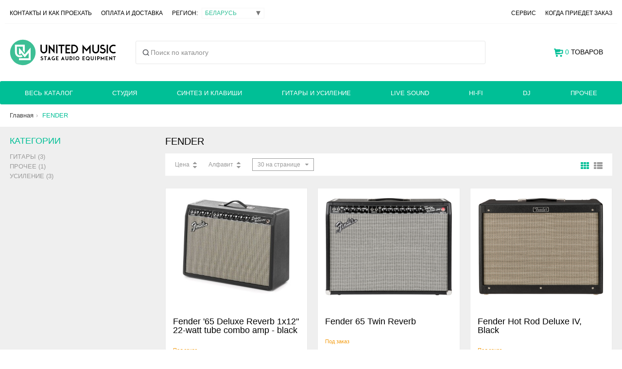

--- FILE ---
content_type: text/html; charset=UTF-8
request_url: https://united-music.by/by/brand/fender
body_size: 23157
content:
<script>window.currentSiteVersion = "39__20_02_2025"</script><script>
		(function() {
			try {
				// Очищаем localStorage и sessionStorage
				localStorage.clear();
				console.log("localStorage сброшен");

				sessionStorage.clear();
				console.log("sessionStorage сброшен");

				// Очищаем кэш браузера
				if ("caches" in window) {
					caches.keys().then(function(names) {
						return Promise.all(names.map(function(name) {
							return caches.delete(name);
						}));
					}).then(function() {
						console.log("Кэш сайта сброшен");
						//alert("Кэш сайта сброшен");
					}).catch(function(err) {
						console.error("Ошибка очистки кэша:", err);
					});
				}

				// Устанавливаем новую версию куки с безопасными параметрами
				var date = new Date();
				date.setTime(date.getTime() + (30 * 24 * 60 * 60 * 1000)); // 30 дней
				document.cookie = "siteVersion=39__20_02_2025; path=/; expires=" + date.toUTCString() + "; Secure";
				
			} catch (error) {
				console.error("Ошибка при очистке данных:", error);
			}
		})();
	</script><!DOCTYPE html>
<!--[if IE 8 ]>    <html lang="ru" class="ie8"> <![endif]-->
<!--[if IE 9 ]>    <html lang="ru" class="ie9"> <![endif]-->
<!--[if (gt IE 9)|!(IE)]><!--> <html lang="ru"> <!--<![endif]-->
<head>
	<meta charset="utf-8">
	
	<title>FENDER - официальный импортер в Беларуси - сайт United Music</title>
	
	<meta name="viewport" content="width=device-width,initial-scale=1,minimum-scale=1,maximum-scale=1">
	
	<meta name="description" content="Интернет магазин United Music является официальным импортером, дистрибьютором и дилером компании FENDER в Беларуси. На нашем официальном сайте вы найдете каталог музыкальной техники FENDER, официальные документы и инструкции.">
	<meta name="format-detection" content="telephone=no">
	
	<!-- Fav and touch icons -->
	<!-- <link rel="shortcut icon" href="/images/favicon_small.png"> -->
	<link rel="apple-touch-icon" href="/images/icons/appleicon.png" />
	
	<link rel="shortcut icon" href="/mobile/img/favicon.ico" type="image/x-icon">
	
	<link rel="alternate" hreflang="ru" href="https://united-music.ru/ru/brand/fender" />
<link rel="alternate" hreflang="ru-BY" href="https://united-music.by/by/brand/fender" />
<link rel="canonical" href="https://united-music.by/by/brand/fender" />
<link rel="alternate" hreflang="ru-RU" href="https://united-music.ru/ru/brand/fender" />
<link rel="alternate" hreflang="ru-KZ" href="https://united-music.by/kz/brand/fender" />
<link rel="alternate" hreflang="ru-US" href="https://united-music.by/en/brand/fender" />	
	<style>
		@font-face {
		  font-family: RobotoNew;
		  src: url(/mobile/fonts/Roboto-Regular.woff) format("woff"),
			   url(/mobile/fonts/Roboto-Regular.woff2) format("woff2");
		  font-weight: 400;
		  font-style: normal;
		}
		
		@font-face {
		  font-family: RobotoNew;
		  src: url(/mobile/fonts/Roboto-Italic.woff) format("woff"),
			   url(/mobile/fonts/Roboto-Italic.woff2) format("woff2");
		  font-weight: 400;
		  font-style: italic;
		}
		
		@font-face {
		  font-family: RobotoNew;
		  src: url(/mobile/fonts/Roboto-Medium.woff) format("woff"),
			   url(/mobile/fonts/Roboto-Medium.woff2) format("woff2");
		  font-weight: 500;
		  font-style: normal;
		}
		@font-face {
		  font-family: Normalidad;
		  src: url(/mobile/fonts/Normalidad-Wide-Medium-Web.woff) format("woff"),
			   url(/mobile/fonts/Normalidad-Wide-Medium-Web.woff2) format("woff2");
		  font-weight: 500;
		  font-style: normal;
		}
	</style>
	
	<!-- preloader -->
	<style>
	  /* ===== Preloader (scoped) ===== */
	  :root{
		--pre-bg: #13151E;
		--pre-fg: rgba(255,255,255,.92);
		--pre-fg-dim: rgba(255,255,255,.70);
		--pre-ring: rgba(27, 211, 178, .35);
		--pre-ring2: rgba(20, 0, 255, .28);
	  }
	
	  /* html.is-loading, html.is-loading body { overflow: hidden; } */
	
		#bg_pre, #bg_pre * { box-sizing: border-box; }
		
	  #bg_pre{
		position: fixed;
		inset: 0;
		z-index: 100000;
		background: var(--pre-bg);
		display: grid;
		place-items: center;
		opacity: 1;
		pointer-events: all;
	  }
	
	  #bg_pre.is-hidden{
		opacity: 0;
		pointer-events: none;
		transition: opacity 240ms ease;
	  }
	
	  #bg_pre .splash{
		position: relative;
		width: 100%;
		height: 100%;
		min-height: 100svh;
		min-height: 100vh;
		display: grid;
		place-items: center;
		padding: clamp(18px, 3vw, 42px);
		isolation: isolate;
		color: var(--pre-fg);
		font-family: ui-sans-serif, system-ui, -apple-system, Segoe UI, Roboto, Arial, "Noto Sans", "Helvetica Neue", sans-serif;
	  }
	
	  #bg_pre .bg{
		position:absolute;
		inset:0;
		width:100%;
		height:100%;
		z-index:0;
		object-fit: cover;
		object-position: 50% 50%;
		opacity:0.5;
		
		pointer-events:none;
	  }
	
	  #bg_pre .vignette{
		position:absolute;
		inset:-10vmax;
		z-index: 2;
		pointer-events:none;
		background:
		  radial-gradient(60vmax 45vmax at 50% 35%, rgba(255,255,255,.06), transparent 55%),
		  radial-gradient(75vmax 65vmax at 50% 115%, rgba(0,0,0,.55), transparent 55%),
		  radial-gradient(80vmax 65vmax at 50% -10%, rgba(0,0,0,.40), transparent 50%);
		mix-blend-mode: normal;
	  }
	
	  #bg_pre .content{
		z-index: 3;
		width: min(860px, 100%);
		display:flex;
		flex-direction:column;
		align-items:center;
		gap: clamp(14px, 2.2vw, 18px);
		text-align:center;
	  }
	
	  #bg_pre .logo-wrap{
		position:relative;
		width:min(560px, 92vw);
		padding: clamp(12px, 3vw, 22px);
		border-radius: 0;
		overflow: visible;
		transform: translateZ(0);
	  }
	
	  #bg_pre .logo-wrap::before{
		content:"";
		position:absolute;
		inset:-30%;
		background:
		  radial-gradient(closest-side at 35% 45%, var(--pre-ring), transparent 70%),
		  radial-gradient(closest-side at 65% 55%, var(--pre-ring2), transparent 72%);
		filter: blur(26px);
		opacity:.85;
		transform: scale(0.92);
		animation: pre_aura 2200ms ease-in-out infinite;
		pointer-events:none;
	  }
	
	  #bg_pre .logo-float{ will-change: transform; animation: pre_float 4000ms ease-in-out infinite; }
	
	  #bg_pre .logo{
		display:block;
		width:100%;
		height:auto;
		filter:
		  drop-shadow(0 10px 22px rgba(0,0,0,.35))
		  drop-shadow(0 0 18px rgba(27, 211, 178, .10))
		  drop-shadow(0 0 22px rgba(20, 0, 255, .10));
		transform-origin: 50% 60%;
		animation: pre_fadeIn 20ms ease-out both;
	  }
	
	  #bg_pre .meta{
		display:flex;
		flex-direction:column;
		align-items:center;
		gap:10px;
	  }
	
	  #bg_pre .label{
		font-size: 14px;
		letter-spacing: .16em;
		text-transform: uppercase;
		color: var(--pre-fg-dim);
	  }
	
	  #bg_pre .bar{
		width:min(420px, 78vw);
		height:2px;
		border-radius: 999px;
		background: rgba(255,255,255,.10);
		overflow:hidden;
		position:relative;
	  }
	
	  #bg_pre .bar::before{
		content:"";
		position:absolute;
		inset:0;
		background: linear-gradient(
		  90deg,
		  transparent 0%,
		  rgba(27, 211, 178, .65) 35%,
		  rgba(20, 0, 255, .55) 65%,
		  transparent 100%
		);
		transform: translateX(-60%);
		animation: pre_load 1200ms ease-in-out infinite;
		filter: blur(.2px);
	  }
	
	  @keyframes pre_fadeIn{
		from{ opacity:0; transform: translateY(6px) scale(.985); }
		to{ opacity:1; transform: translateY(0) scale(1); }
	  }
	  @keyframes pre_float{
		0%, 100%{ transform: translateY(0) scale(1); }
		50%{ transform: translateY(-6px) scale(1.01); }
	  }
	  @keyframes pre_aura{
		0%, 100%{ opacity:.75; transform: scale(.92); }
		50%{ opacity:.95; transform: scale(1.02); }
	  }
	  @keyframes pre_load{
		0%{ transform: translateX(-70%); opacity:.35; }
		50%{ transform: translateX(0%); opacity:.95; }
		100%{ transform: translateX(70%); opacity:.35; }
	  }
	
	  @media (prefers-reduced-motion: reduce){
		#bg_pre .logo, #bg_pre .logo-wrap::before, #bg_pre .bar::before{ animation: none !important; }
	  }
	</style>
	
	<script>
	  // блокируем скролл, пока прелоадер на экране
	  document.documentElement.classList.add('is-loading');
	</script>

	<!-- preloader end -->
	


		

	<!-- super-puper custom style -->
	<style>
		.color-6 {
			color: white;
			background-color: black;
		}
	</style>
	
	
	
	<!-- old css links here-->

	

	<script src="/js/jquery.min.js"></script>
	<script src="/js/jquery.cookie.js"></script>
	
	<link rel="stylesheet" href="/js/2025/noUiSlider-15.8.1/dist/nouislider.min.css?v=39__20_02_2025"">
	<script src="/js/2025/noUiSlider-15.8.1/dist/nouislider.min.js?v=39__20_02_2025"></script>


	<script>
		var cy = "BYN";
		var rated_index = "3.1";
		var rus_rub_rate = "84";
		window.php_http  = "http://united-music.by/by/";
		window.php_https  = "https://united-music.by/by/";
		window.php_uri  = "";

		//Yandex e-commerce
		window.dataLayer = window.dataLayer || [];
	</script>
	
	
	<div id="bg_pre" aria-label="Loading screen">
	  <main class="splash" aria-label="Loading screen">
		<svg class="bg"
			 xmlns="http://www.w3.org/2000/svg"
			 viewBox="0 0 375 755"
			 preserveAspectRatio="none"
			 overflow="hidden"
			 aria-hidden="true">
		  <rect width="100%" height="100%" fill="#13151E"/>
		  <g opacity="0.40" filter="url(#stlv_blur_1)">
			<path d="M-108.769 149.547L-415.254 579.226C-463.911 647.442 -416.05 742.248 -332.27 743.605L1766.91 777.613C1838.75 778.777 1890.1 708.481 1867.15 640.399L1776.37 371.175C1756.7 312.822 1690.91 284.249 1634.84 309.702L1135.53 536.35C1102.28 551.44 1063.56 547.993 1033.5 527.268L767.414 343.785C735.393 321.705 693.726 319.338 659.411 337.651L482.579 432.019C444.067 452.572 396.819 446.886 364.282 417.784L45.2323 132.422C-0.952759 91.1136 -72.7867 99.1015 -108.769 149.547Z"
				  fill="url(#stlv_grad_1)"/>
		  </g>
	
		  <g filter="url(#stlv_blur_2)">
			<path d="M268.37 355.85L76.2717 653.572C32.0729 722.073 80.2884 812.481 161.798 813.941L1646.13 840.524C1716.76 841.789 1768.08 773.773 1747.47 706.201L1695.58 536.085C1676.79 474.458 1607.05 444.574 1549.46 473.471L1229.55 634.004C1194.03 651.827 1151.46 647.852 1119.86 623.76L955.003 498.094C921.362 472.451 875.542 469.737 839.11 491.23L748.061 544.944C707.395 568.935 655.67 562.521 622.095 529.324L428.881 338.282C381.931 291.86 304.167 300.371 268.37 355.85Z"
				  fill="url(#stlv_grad_2)"/>
		  </g>
	
		  <defs>
			<filter id="stlv_blur_1" x="-50%" y="-50%" width="200%" height="200%">
			  <feGaussianBlur stdDeviation="25"/>
			</filter>
			<filter id="stlv_blur_2" x="-50%" y="-50%" width="200%" height="200%">
			  <feGaussianBlur stdDeviation="25"/>
			</filter>
	
			<linearGradient id="stlv_grad_1" x1="0.5" y1="0" x2="0.5" y2="1" gradientUnits="objectBoundingBox">
			  <stop offset="0" stop-color="#1B9CD3" stop-opacity="0"/>
			  <stop offset="1" stop-color="#1400FF" stop-opacity="1"/>
			</linearGradient>
	
			<linearGradient id="stlv_grad_2" x1="0.5" y1="0" x2="0.5" y2="1" gradientUnits="objectBoundingBox">
			  <stop offset="0.325503" stop-color="#1BD3B2" stop-opacity="0"/>
			  <stop offset="1" stop-color="#1BD3B2" stop-opacity="1"/>
			</linearGradient>
		  </defs>
		</svg>
	
		<div class="vignette" aria-hidden="true"></div>
	
		<section class="content" role="status" aria-live="polite">
		  <div class="logo-wrap" aria-label="Logo">
			<div class="logo-float">
			  <!-- Ваш логотип -->
			  <svg class="logo" viewBox="0 0 474 55" fill="none" xmlns="http://www.w3.org/2000/svg" aria-hidden="true">
				<path d="M28.0486 6.24996H6.26784V27.578C6.26784 33.5754 11.1436 38.4373 17.1582 38.4373C19.1526 38.4373 21.0217 37.9027 22.6294 36.9694L26.946 41.6323C24.17 43.5582 20.7963 44.6872 17.1582 44.6872C7.68199 44.6872 0 37.0272 0 27.578V0H34.3164V27.578L28.0486 21.1718V6.24996Z" fill="white"/>
				<path d="M19.7434 48.7498H48.7322V27.1165L34.2378 42.824L19.7434 27.1165V33.7889C19.7434 33.7889 18.6857 34.3749 16.6095 34.3749C14.5333 34.3749 13.4756 33.7889 13.4756 33.7889V11.0938L34.2378 33.5936L55 11.0938V54.9998H13.4756V48.7498H19.7434Z" fill="white"/>
				<path d="M99.8188 30.81V12.45H106.659V30.585C106.659 33.765 107.454 35.925 109.044 37.065C110.634 38.205 112.944 38.775 115.974 38.775C119.004 38.775 121.314 38.205 122.904 37.065C124.494 35.925 125.289 33.765 125.289 30.585V12.45H131.454V30.81C131.454 35.37 130.179 38.73 127.629 40.89C125.079 43.02 121.194 44.085 115.974 44.085C110.634 44.085 106.599 43.02 103.869 40.89C101.169 38.73 99.8188 35.37 99.8188 30.81ZM160.832 43.5L144.272 19.065V43.5H137.972V12.45H147.332L163.847 36.795V12.45H170.147V43.5H160.832ZM176.995 12.45H183.835V43.5H176.995V12.45ZM200.427 17.985H187.917V12.45H219.732V17.985H207.222V43.5H200.427V17.985ZM223.841 12.45H250.886V17.715H230.681V25.095H246.566V30.18H230.681V38.235H251.066V43.5H223.841V12.45ZM256.316 12.45H274.001C279.161 12.45 283.106 13.62 285.836 15.96C288.566 18.3 289.931 22.305 289.931 27.975C289.931 33.585 288.566 37.575 285.836 39.945C283.106 42.315 279.161 43.5 274.001 43.5H256.316V12.45ZM273.596 37.965C276.626 37.965 278.951 37.305 280.571 35.985C282.221 34.635 283.046 32.4 283.046 29.28V26.445C283.046 23.415 282.221 21.255 280.571 19.965C278.951 18.645 276.626 17.985 273.596 17.985H263.156V37.965H273.596ZM321.68 39.27L312.14 17.67V43.5H305.975V12.45H316.28L325.55 33.465L334.775 12.45H345.125V43.5H338.33V17.67L328.79 39.27H321.68ZM351.669 30.81V12.45H358.509V30.585C358.509 33.765 359.304 35.925 360.894 37.065C362.484 38.205 364.794 38.775 367.824 38.775C370.854 38.775 373.164 38.205 374.754 37.065C376.344 35.925 377.139 33.765 377.139 30.585V12.45H383.304V30.81C383.304 35.37 382.029 38.73 379.479 40.89C376.929 43.02 373.044 44.085 367.824 44.085C362.484 44.085 358.449 43.02 355.719 40.89C353.019 38.73 351.669 35.37 351.669 30.81ZM388.067 34.32H394.997C395.387 36.21 396.317 37.47 397.787 38.1C399.287 38.7 401.492 39 404.402 39C407.432 39 409.667 38.67 411.107 38.01C412.547 37.32 413.267 36.21 413.267 34.68C413.267 32.64 411.977 31.455 409.397 31.125C406.817 30.765 403.997 30.45 400.937 30.18C397.877 29.88 395.057 29.19 392.477 28.11C389.897 27.03 388.607 24.765 388.607 21.315C388.607 18.015 389.957 15.615 392.657 14.115C395.357 12.615 399.122 11.865 403.952 11.865C408.752 11.865 412.457 12.6 415.067 14.07C417.677 15.51 419.132 17.895 419.432 21.225H412.502C412.292 19.545 411.422 18.42 409.892 17.85C408.392 17.25 406.412 16.95 403.952 16.95C401.072 16.95 398.912 17.25 397.472 17.85C396.032 18.45 395.312 19.56 395.312 21.18C395.312 23.1 396.602 24.225 399.182 24.555C401.762 24.885 404.582 25.2 407.642 25.5C410.702 25.8 413.522 26.49 416.102 27.57C418.682 28.65 419.972 30.885 419.972 34.275C419.972 37.725 418.697 40.23 416.147 41.79C413.627 43.32 409.727 44.085 404.447 44.085C399.077 44.085 395.087 43.335 392.477 41.835C389.897 40.305 388.427 37.8 388.067 34.32ZM425.154 12.45H431.994V43.5H425.154V12.45ZM437.426 28.02C437.426 22.11 438.956 17.94 442.016 15.51C445.076 13.08 449.351 11.865 454.841 11.865C459.851 11.865 463.766 12.69 466.586 14.34C469.436 15.99 471.086 18.78 471.536 22.71H464.651C464.261 20.49 463.241 19.02 461.591 18.3C459.971 17.55 457.721 17.175 454.841 17.175C451.691 17.175 449.141 17.82 447.191 19.11C445.271 20.37 444.311 22.77 444.311 26.31V29.595C444.311 33.045 445.271 35.445 447.191 36.795C449.111 38.115 451.676 38.775 454.886 38.775C457.646 38.775 459.851 38.43 461.501 37.74C463.151 37.05 464.216 35.67 464.696 33.6H471.581C471.041 37.35 469.361 40.035 466.541 41.655C463.721 43.275 459.821 44.085 454.841 44.085C452.111 44.085 449.651 43.815 447.461 43.275C445.301 42.705 443.471 41.79 441.971 40.53C440.501 39.27 439.376 37.62 438.596 35.58C437.816 33.51 437.426 30.99 437.426 28.02Z" fill="white"/>
			  </svg>
			</div>
		  </div>
	
		  <div class="meta">
			<div class="label">Загрузка</div>
			<div class="bar" aria-hidden="true"></div>
		  </div>
		</section>
	  </main>
	</div>
<!-- =======================================================================
  TEMPLATE MARKUP (UPDATED)
  Goal:
  - Desktop:
    1) top_panel (phones/messengers)
    2) top-menu (links + region + service + check_order)
    3) header-middle (logo + search + cart)
    4) main-menu-desktop (categories + mega menu)
  - Mobile:
    1) main-menu-mobile (green bar: burger | logo | cart)
    2) header-middle keeps ONLY search row (white block)
    3) Burger opens Fancybox overlay with:
       - phones/messengers/map
       - top-menu links (DB foreach)
       - region select
       - service + check_order
       - "Весь каталог" + categories tree (DB foreach)
  Notes:
  - Legacy mobile slide menu removed: .mobile-overlay, .click-slide triggers, .back item
  - region_panel removed; region select moved into overlay
======================================================================= -->
</head>
<body class="content-font dark-color" itemscope itemtype="http://schema.org/LocalBusiness">

<meta itemprop="openingHours" content="Mo-Fr 10:00-19:00">
<meta itemprop="openingHours" content="Sa 10:00-16:00">

<link rel="stylesheet" href="/css/2025/fancybox/fancybox.css" />
<script src="/js/2025/fancybox/fancybox.umd.js"></script>

<link rel="stylesheet" href="/css/2025/search/search-overlay_v2.css" />
<script src="/js/2025/search/search-overlay_v3.js" defer></script>

<style>

.main-menu .main-menu-desktop > li:first-child {
    max-width: 200px !important;
}

.um-search-body{
    max-height: min(78vh, 780px);
  }
  
 /* iOS Safari: убираем системный синий tint у кнопок */
 #UMSearchHistoryClear,
 .um-search-tabs__btn,
 .um-search-input__clear,
 .um-search-close,
 .um-mm__close {
   color: rgba(0,0,0,0.40);     /* или просто: color: inherit; */
   -webkit-appearance: none;
   appearance: none;
 }
 
 /* активный таб — чуть темнее */
 .um-search-tabs__btn.is-active {
   color: rgba(0,0,0,0.60);
 }
 
 @media (max-width: 768px) {
   /* именно search-инстанс */
   .fancybox__container.um-search-fb .fancybox__slide{
     padding: 0 !important;
     align-items: stretch !important; /* важное: не центрировать, а растягивать */
   }
 
   .fancybox__container.um-search-fb .fancybox__content{
     width: 100vw !important;
     height: 100dvh !important;      /* контейнер Fancybox тоже full-screen */
     max-width: none !important;
     margin: 0 !important;
   }
 
   /* сам ваш блок занимает весь контейнер */
   .fancybox__container.um-search-fb #UMSearchBox{
     width: 100% !important;
     height: 100% !important;        /* вместо 100dvh — теперь от родителя */
     max-width: none !important;
     border-radius: 0 !important;
   }
 }

.um-search-trigger {
    height: 48px !important;
}

#UMSearchBox {
    border-radius: 3px !important;
}
.main-menu.grid-container {
    border-radius: 3px;
}
/* =======================================================================
   2025 HEADER + MOBILE MENU (REORGANIZED / DEDUPED)
   Notes:
   - Kept any rules with !important that are meant to override external CSS.
   - Removed duplicates by keeping the *last intended* behavior.
   - Where an old approach existed (um-mbar__center), left as a safety override.
   ======================================================================= */


/* =======================================================================
   A) ACCESSIBILITY / HELPERS
   ======================================================================= */
.um-srOnly{
  position:absolute !important;
  width:1px !important;
  height:1px !important;
  padding:0 !important;
  margin:-1px !important;
  overflow:hidden !important;
  clip:rect(0,0,0,0) !important;
  white-space:nowrap !important;
  border:0 !important;
}

/* Only for LI. Safe default hidden; enabled on mobile below. */
.um-only-mobile{ display:none; }


/* =======================================================================
   B) HEADER MIDDLE (DESKTOP: logo | search | cart) (MOBILE: search only)
   Markup: .um-hdr2025 + children
   ======================================================================= */
.um-hdr2025{ width:100%; }

/* shared base */
.um-hdr2025__logo{
  display:inline-flex;
  align-items:center;
  text-decoration:none;
  min-width:0;
}
.um-hdr2025__logo img{
  display:block;
  width:auto;
  height:auto;
}
.um-hdr2025__search{ min-width:0; }
.um-hdr2025__search .um-search-trigger{ width:100%; }

/* ---------- DESKTOP (>=769px) ---------- */
@media (min-width: 769px){
  .um-hdr2025{
    display:grid;
    align-items:center;
    gap:14px;
    grid-template-columns:auto minmax(280px, 1fr) auto;
    grid-template-areas:"logo search cart";
    padding:32px 0;
  }

  .um-hdr2025__logo{ grid-area:logo; justify-self:start; }
  .um-hdr2025__logo img{ height:54px; }

  .um-hdr2025__search{ grid-area:search; margin:0 26px; }

  .um-hdr2025__cartDesktop{
    grid-area:cart;
    justify-self:end;
    display:flex;
    align-items:center;
    white-space:nowrap;
    text-transform:uppercase;
    height:100%;
  }

  .um-hdr2025__cartDesktop #header-cart > a{
    display:inline-flex;
    align-items:center;
    height:44px;
    line-height:1;
    margin-bottom:0;
  }

  /* not used on desktop */
  .um-hdr2025__menuBtn,
  .um-hdr2025__cartMobile{
    display:none !important;
  }
}

/* ---------- MOBILE (<=768px): ONLY search row ---------- */
@media (max-width: 768px){
  .um-hdr2025{
    display:block;
    padding:0;
    position:static;
    background:transparent;
  }

  .um-hdr2025__search{ display:block; }

  .um-hdr2025__menuBtn,
  .um-hdr2025__logo,
  .um-hdr2025__cartDesktop,
  .um-hdr2025__cartMobile{
    display:none !important;
  }

  /* enable optional "Каталог" LI in desktop menu list for mobile */
  li.um-only-mobile{ display:list-item; }
}


/* =======================================================================
   C) MOBILE GREEN BAR (<=768px): burger | centered logo | cart
   Markup: .main-menu-mobile.um-mbar, .um-mbar__left/right, .um-mLogo
   ======================================================================= */
@media (max-width: 768px){
    
    .main-menu.grid-container {
        border-radius: 0px;
    }
    
  /* Make the green bar full-viewport width so centering is by viewport, not by container */
  .main-menu-mobile.um-mbar{
    width:100vw;
    margin-left:calc(50% - 50vw);
    margin-right:calc(50% - 50vw);

    position:relative;
    display:flex;
    align-items:center;
    justify-content:space-between;
    gap:12px;

    padding:0;
    margin-top:0;
    margin-bottom:0;
    list-style:none;
  }

  .main-menu-mobile.um-mbar > li{
    margin:0;
    padding:0;
  }

  .um-mbar__left,
  .um-mbar__right{
    position:relative;
    z-index:2;
    flex:0 0 auto;
  }

  /* standardize tap targets for items that use .main-menu-item */
  .main-menu-mobile.um-mbar .main-menu-item{
    display:flex;
    align-items:center;
    justify-content:center;
    height:56px;
    padding:0 12px;
  }

  /* burger button */
  .um-mbar__burger{
    display:inline-flex;
    align-items:center;
    justify-content:center;
    height:56px;
    padding:0 6px;
    font-size:0;
    background:transparent;
    border:0;
    cursor:pointer;
  }
  .um-mbar__burgerIcon{ display:block; color: #FFF; }

  /* centered logo component (new) */
  .um-mLogo{
    position:absolute;
    left:50%;
    transform:translateX(-50%);
    top:0;
    height:56px;
    display:flex;
    align-items:center;
    justify-content:center;
    z-index:1;
    width:auto;
    max-width:70vw;
    pointer-events:none; /* center does not steal clicks from edges */
  }
  
  .um-mLogo__link{
    all:unset; /* kills external .main-menu-item etc */
    display:inline-flex;
    align-items:center;
    justify-content:center;
    cursor:pointer;
    pointer-events:auto; /* clickable link */
  }

  .um-mLogo__img{
    all:unset; /* kills inherited img resets that can distort SVG */
    display:block;
    height:28px;
    width:auto;

    /* Make SVG logo white (works when the SVG is originally dark/black). */
    filter:brightness(0) invert(1);
  }

  /* cart counter line */
  .main-menu-mobile.um-mbar .mob-cart-list{
    display:inline-flex;
    align-items:center;
    gap:8px;
    line-height:1;
  }

  /* override external rule that can hide the cart link */
  .main-menu .main-menu-mobile.um-mbar .main-menu-cart > a:first-child{
    display:flex !important; /* could be inline-flex as well */
  }

  .main-menu .main-menu-mobile .main-menu-cart{
    width: auto !important;
    margin: 0px 12px;
  }

  /* -------------------------------------------------------------------
     Legacy center approach (previous version).
     Not used by your current markup; keep as a hard-disable safety net.
     ------------------------------------------------------------------- */
  /* .um-mbar__center, .um-mbar__logoImg were from older centering approach */
  .um-mbar__center{ display:none !important; }
  /* .um-mbar__logoImg{ } */
}


/* =======================================================================
   D) MOBILE: hide desktop top strips (moved into burger overlay)
   ======================================================================= */
@media (max-width: 768px){
  .top_panel,
  .top-menu{
    display:none !important;
  }
}


/* =======================================================================
   E) REGION SELECT + LEGACY LOGO CLASS
   ======================================================================= */
.sel_region{
  display:inline-flex !important;
  align-items:center !important;
  position:relative !important;
}

/* legacy: keep as-is (might be used elsewhere) */
.header-logo img{
  height:auto;
  width:auto;
  display:block;
}

@media (max-width: 768px){
  .header-logo img{
    height:50px !important;
    width:auto;
  }
  .page-content{ margin-top:60px; }
}


/* =======================================================================
   F) SEARCH SUGGESTION LIST (#help_lines_list)
   ======================================================================= */
#help_lines_list{
  margin:0;
  padding:0;
  list-style:none;
}

#help_lines_list .sb-item{
  display:grid;
  grid-template-columns:56px 1fr;
  gap:12px;
  align-items:center;
  padding:10px 12px;
  border-bottom:1px solid #eaeaea;
}
#help_lines_list .sb-thumb{
  width:56px;
  height:56px;
  object-fit:contain;
  display:block;
}
#help_lines_list .sb-main{
  display:grid;
  grid-template-columns:1fr auto auto;
  grid-template-areas:"title status price";
  column-gap:16px;
  align-items:center;
  min-width:0;
}
#help_lines_list .sb-title{
  grid-area:title;
  min-width:0;
  white-space:nowrap;
  overflow:hidden;
  text-overflow:ellipsis;
}
#help_lines_list .sb-status{
  grid-area:status;
  min-width:0;
  max-width:260px;
  white-space:nowrap;
  overflow:hidden;
  text-overflow:ellipsis;
}
#help_lines_list .sb-price{
  grid-area:price;
  justify-self:end;
  text-align:right;
  white-space:nowrap;
}
#help_lines_list .sb-seeall{
  padding:12px;
  border-bottom:1px solid #eaeaea;
}

@media (max-width: 768px){
  #help_lines_list .sb-item{ grid-template-columns:48px 1fr; }
  #help_lines_list .sb-thumb{ width:48px; height:48px; }

  #help_lines_list .sb-main{
    grid-template-columns:1fr auto;
    grid-template-areas:
      "title price"
      "status price";
    row-gap:6px;
    column-gap:12px;
    align-items:start;
  }

  #help_lines_list .sb-title{
    white-space:normal;
    display:-webkit-box;
    -webkit-line-clamp:2;
    -webkit-box-orient:vertical;
    overflow:hidden;
  }

  #help_lines_list .sb-status{
    white-space:normal;
    max-width:none;
    overflow:visible;
    text-overflow:clip;
  }

  #help_lines_list .sb-price{ align-self:start; }
}


/* =======================================================================
   G) MOBILE BURGER OVERLAY (Fancybox inline)
   ======================================================================= */
.um-mm-fb .fancybox__content{
  padding:0 !important;
  border-radius:0 !important;
  background:transparent !important;
}

#UMMobileMenu{
  width:100vw;
  max-width:520px;
  height:100vh;
  overflow:auto;
  background:#fff;
}

@media (max-width: 768px){
  #UMMobileMenu{ 
      max-width: 100%;
      height: 100dvh; }
}

.um-mm{
  padding:16px 16px 28px;
}

.um-mm__head{
  position:sticky;
  top:0;
  background:#fff;
  z-index:2;
  padding:10px 0 12px;
  border-bottom:1px solid #eee;
  display:flex;
  align-items:center;
  justify-content:space-between;
  gap:12px;
}

.um-mm__logo{
  display:inline-flex;
  align-items:center;
  text-decoration:none;
  min-width:0;
}
.um-mm__logo img{
  height:28px;
  width:auto;
  display:block;
}

.um-mm__close{
  display:inline-flex;
  align-items:center;
  justify-content:center;
  height:40px;
  width:40px;
  border:0;
  background:transparent;
  font-size:28px;
  line-height:1;
  cursor:pointer;
}

.um-mm__section{ padding:14px 0; }
.um-mm__divider{ height:1px; background:#eee; margin:6px 0; }

.um-mm__row{
  display:flex;
  flex-wrap:wrap;
  gap:10px 14px;
  align-items:center;
}

.um-mm__links,
.um-mm__cats{
  list-style:none;
  padding:0;
  margin:0;
  display:grid;
  gap:10px;
}

.um-mm__links a,
.um-mm__cats a{
  text-decoration:none;
  color:inherit;
}

.um-mm__region{
  display:flex;
  align-items:center;
  gap:10px;
}

.um-mm__catalog{
  display:inline-flex;
  align-items:center;
  gap:10px;
  padding:12px 0;
  text-decoration:none;
  font-weight:600;
}

.um-mm__details{
  border-top:1px solid #f0f0f0;
  padding-top:10px;
}
.um-mm__details summary{
  cursor:pointer;
  font-weight:600;
  list-style:none;
}
.um-mm__details summary::-webkit-details-marker{ display:none; }

.um-mm__sub,
.um-mm__sub2{
  list-style:none;
  padding:8px 0 0 14px;
  margin:0;
  display:grid;
  gap:8px;
}

@media (max-width: 768px){

  /* Включаем “двухэтажную” компоновку: 1-й ряд (burger/logo/cart), 2-й ряд (search) */
  .main-menu-mobile.um-mbar{
    width:100vw;
    margin-left:calc(50% - 50vw);
    margin-right:calc(50% - 50vw);

    display:grid;
    grid-template-columns:auto 1fr auto;
    grid-template-rows:56px auto;
    grid-template-areas:
      "burger logo cart"
      "search search search";

    align-items:center;
    gap:0;

    padding:0;
    margin-top:0;
    margin-bottom:0;
    list-style:none;
    position:relative;
  }

  .um-mbar__left{ grid-area:burger; z-index:2; }
  .um-mbar__right{ grid-area:cart;   z-index:2; }

  /* ВАЖНО: у вас в разметке .um-mlogo, а в CSS выше фигурирует .um-mLogo.
     Чтобы не зависеть от регистра/варианта, задаём правила на ваш реальный класс. */
  .um-mlogo{
    grid-area:logo;
    display:flex;
    align-items:center;
    justify-content:center;
    height:56px;
    z-index:1;
  }
  .um-mlogo__link{
    display:inline-flex;
    align-items:center;
    justify-content:center;
  }
  .um-mlogo__img{
    display:block;
    height:28px;
    width:auto;
    filter:brightness(0) invert(1);
  }

  /* Слот под поиск (второй ряд) */
  .um-mbar__search{
    grid-area:search;
    padding:10px 12px 12px;
  }

  /* Поиск внутри зелёного бара: на всю ширину */
  .um-mbar__search .um-search-trigger{
    width:100%;
  }

  /* Если нужно, чтобы поле выглядело “белым” на зелёном фоне — включите это.
     (Зависит от ваших внешних стилей um-search-trigger) */
  .um-mbar__search .um-search-trigger{
    background:#fff;
    border-radius:999px;
  }
}

@media (max-width: 768px){
  /* максимальная специфичность + !important, чтобы перебить внешние стили */
  nav.main-menu ul.main-menu-mobile.um-mbar{
    display:grid !important;
    grid-template-columns:auto 1fr auto;
    grid-template-rows:56px auto;
    grid-template-areas:
      "burger logo cart"
      "search search search";
    align-items:center;
    gap:0;
  }

  nav.main-menu ul.main-menu-mobile.um-mbar > li.um-mbar__left  { grid-area:burger; }
  nav.main-menu ul.main-menu-mobile.um-mbar > li.um-mlogo      { grid-area:logo; }
  nav.main-menu ul.main-menu-mobile.um-mbar > li.um-mbar__right{ grid-area:cart; }
  nav.main-menu ul.main-menu-mobile.um-mbar > li.um-mbar__search{ grid-area:search; }
}

@media (max-width: 768px){

  /* Отступы вокруг поиска внутри зелёного бара */
  .main-menu-mobile.um-mbar > li.um-mbar__search{
    padding: 0 10px 10px;   /* слева/справа/снизу по 10 */
    box-sizing: border-box;
  }

  /* Если внутрь слота переносится .um-hdr2025__search — растягиваем */
  .main-menu-mobile.um-mbar .um-hdr2025__search{
    width: 100%;
    margin: 0 !important;
  }

  /* Растянуть сам "триггер" на всю ширину и сделать нормальную форму */
  .main-menu-mobile.um-mbar .um-search-trigger{
    width: 100% !important;
    display: flex;
    align-items: center;
    gap: 10px;

    height: 40px;                 /* можно 44, если так в дизайн-коде */
    padding: 0 12px;

    box-sizing: border-box;
    background: #fff;
    border-radius: 3px !important; /* дизайн-код */
    border: 1px solid rgba(0,0,0,.12); /* опционально, если нужен контур */
    overflow: hidden;              /* чтобы ничего не “вылезало” по краям */
  }

  /* ВАЖНО: убрать "круг" у иконки (если он делается фоном/радиусом) */
  .main-menu-mobile.um-mbar .um-search-trigger__icon{
    background: transparent !important;
    border-radius: 0 !important;
  }

  /* Инпут пусть занимает всё оставшееся место */
  .main-menu-mobile.um-mbar .um-search-trigger__input{
    flex: 1 1 auto;
    width: 100%;
    min-width: 0;

    border: 0;
    outline: 0;
    background: transparent;
    padding: 0;
    margin: 0;
    height: 100%;
    line-height: 40px; /* синхронно с height у .um-search-trigger */
  }
}
@media (max-width: 768px){
  /* логотип в центральной ячейке грида */
  .main-menu-mobile.um-mbar .um-mlogo{
    display:flex !important;
    align-items:center !important;
    justify-content:center !important;
    height:56px !important;
    padding:0 !important;
    margin:0 !important;
    align-self:center !important; /* на случай, если где-то задано start */
  }

  .main-menu-mobile.um-mbar .um-mlogo__link{
    display:flex !important;
    align-items:center !important;
    justify-content:center !important;
    height:56px !important;       /* ключ: делаем клик-зону равной высоте бара */
    line-height:0 !important;     /* убирает “baseline”-сдвиги */
  }

  .main-menu-mobile.um-mbar .um-mlogo__img{
    display:block !important;
    height:28px !important;
    width:auto !important;
    position:relative !important; /* на случай если внешние стили ставят absolute */
    top:0 !important;
    margin:0 !important;
  }
}

@media (max-width: 768px){

  /* 1) Жестко: это GRID, не flex */
  nav.main-menu ul.main-menu-mobile.um-mbar{
    display: grid !important;
    grid-template-columns: auto 1fr auto;
    grid-template-rows: 56px auto;
    grid-template-areas:
      "burger logo cart"
      "search search search";

    justify-items: stretch;   /* ключевое: тянем элементы по ширине ячейки */
    align-items: center;
    gap: 0;

    /* на случай внешних flex-настроек */
    flex-wrap: nowrap !important;
  }

  nav.main-menu ul.main-menu-mobile.um-mbar > li.um-mbar__left   { grid-area: burger; }
  nav.main-menu ul.main-menu-mobile.um-mbar > li.um-mlogo       { grid-area: logo; }
  nav.main-menu ul.main-menu-mobile.um-mbar > li.um-mbar__right { grid-area: cart; }
  nav.main-menu ul.main-menu-mobile.um-mbar > li.um-mbar__search{ grid-area: search; }

  /* 2) Отступы вокруг поиска */
  nav.main-menu ul.main-menu-mobile.um-mbar > li.um-mbar__search{
    width: 100%;
    padding: 0 10px 10px;   /* слева/справа/снизу по 10 */
    box-sizing: border-box;
  }

  /* 3) Растянуть переносимый блок поиска */
  nav.main-menu ul.main-menu-mobile.um-mbar .um-hdr2025__search{
    width: 100% !important;
    margin: 0 !important;
  }

  /* 4) Сам виджет поиска */
  nav.main-menu ul.main-menu-mobile.um-mbar .um-search-trigger{
    width: 100% !important;
    display: flex;
    align-items: center;
    gap: 10px;

    height: 40px;
    padding: 0 12px;

    box-sizing: border-box;
    background: #fff;
    border-radius: 3px !important; /* дизайн-код */
    border: 1px solid rgba(0,0,0,.12);
    overflow: hidden;

    /* убить ваше старое правило с 999px */
    max-width: none !important;
  }

  /* 5) Убрать “круг” у иконки, если он откуда-то наследуется */
  nav.main-menu ul.main-menu-mobile.um-mbar .um-search-trigger__icon{
    background: transparent !important;
    border-radius: 0 !important;
  }

  /* 6) Инпут должен реально занимать всю ширину */
  nav.main-menu ul.main-menu-mobile.um-mbar .um-search-trigger__input{
    flex: 1 1 auto;
    width: 100% !important;
    min-width: 0;           /* чтобы не ломал flex */
    display: block !important;

    border: 0;
    outline: 0;
    background: transparent;
    padding: 0;
    margin: 0;
    height: 100%;
    line-height: 40px;
  }
}

@media (max-width: 768px){

  /* nav всё ещё grid-container — на мобиле убираем ограничение */
  nav.main-menu.grid-container{
    max-width: none !important;
    padding-left: 0 !important;
    padding-right: 0 !important;
  }

  /* сам бар во всю ширину окна */
  nav.main-menu ul.main-menu-mobile.um-mbar{
    width: 100vw !important;
    margin-left: calc(50% - 50vw) !important;
    margin-right: calc(50% - 50vw) !important;
  }

  /* а вот здесь вы уже задаёте “по 10px” для поля */
  nav.main-menu ul.main-menu-mobile.um-mbar > li.um-mbar__search{
    padding: 0 10px 10px;
  }
}


/* ===== Fancybox overlays separation ===== */

/* “SOFT” overlay для поиска/бургера/служебных модалок */
.fancybox__container.um-fb-soft .fancybox__backdrop{
  background: rgba(0,0,0,.08) !important; /* подберите: .06–.15 */
}

/* “DARK” overlay для продуктовой галереи */
.fancybox__container.um-fb-product .fancybox__backdrop{
  background: rgba(0,0,0,.92) !important; /* близко к дефолту */
}
@media (max-width: 768px){

  /* Убираем “рамку” Fancybox, которая и делает горизонтальный скролл */
  .um-fb-edge .fancybox__slide{
    padding: 0 !important;
  }

  /* Контент строго в ширину/высоту viewport внутри Fancybox */
  .um-fb-edge .fancybox__content{
    width: 100% !important;
    max-width: 100% !important;
    height: 100% !important;
    margin: 0 !important;
  }

  /* Запрет горизонтальной прокрутки на уровне оболочки */
  .um-fb-edge .fancybox__container,
  .um-fb-edge .fancybox__viewport,
  .um-fb-edge .fancybox__track,
  .um-fb-edge .fancybox__slide{
    overflow-x: hidden !important;
  }
}

@media (max-width: 768px){

  /* 1) Одноуровневый зелёный бар */
  nav.main-menu ul.main-menu-mobile.um-mbar{
    display:flex !important;
    align-items:center !important;
    justify-content:flex-start !important;
    height:56px !important;

    width:100vw !important;
    margin-left:calc(50% - 50vw) !important;
    margin-right:calc(50% - 50vw) !important;

    position:relative !important;
    gap:0 !important;
  }

  /* 2) Левый бургер остаётся слева */
  nav.main-menu ul.main-menu-mobile.um-mbar > li.um-mbar__left{
    flex:0 0 auto !important;
  }

  /* 3) Центровка логотипа поверх флекса (не влияет на выравнивание справа) */
  nav.main-menu ul.main-menu-mobile.um-mbar > li.um-mlogo{
    position:absolute !important;
    left:50% !important;
    transform:translateX(-50%) !important;
    top:0 !important;
    height:56px !important;

    display:flex !important;
    align-items:center !important;
    justify-content:center !important;

    z-index:1 !important;
    pointer-events:none !important;
    padding:0 !important;
    margin:0 !important;
  }
  nav.main-menu ul.main-menu-mobile.um-mbar > li.um-mlogo .um-mlogo__link{
    pointer-events:auto !important;
    height:56px !important;
    display:flex !important;
    align-items:center !important;
    justify-content:center !important;
  }

  /* 4) Кнопка поиска + корзина уходят вправо (поиск чуть левее корзины) */
  nav.main-menu ul.main-menu-mobile.um-mbar > li.um-mbar__searchBtn{
    margin-left:auto !important; /* толкаем правый блок к правому краю */
    flex:0 0 auto !important;
    z-index:2 !important;
  }
  nav.main-menu ul.main-menu-mobile.um-mbar > li.um-mbar__right{
    flex:0 0 auto !important;
    z-index:2 !important;
  }

  /* 5) Унификация кликабельных зон (лупа такая же “высокая”, как корзина/бургер) */
  nav.main-menu ul.main-menu-mobile.um-mbar .um-mbar__searchBtnInner,
  nav.main-menu ul.main-menu-mobile.um-mbar .main-menu-item{
    height:56px !important;
    display:flex !important;
    align-items:center !important;
    justify-content:center !important;
    padding:0 12px !important;
  }

  /* 6) На мобиле скрываем “второй уровень” (header-middle с полосой поиска) */
  .header-middle{
    display:none !important;
  }
  
  .um-mm__links li{
      margin: 5px 0px;
  }
  
  .um-mm__cats a{
      display: block;
       width: 100%
    }
}
@media (max-width: 768px){

  /* Кнопка-лупа: без фона, белая, компактнее */
  nav.main-menu ul.main-menu-mobile.um-mbar > li.um-mbar__searchBtn .um-mbar__searchBtnInner{
    background: transparent !important;
    background-color: transparent !important;
    border: 0 !important;
    box-shadow: none !important;
    outline: 0 !important;

    color: #fff !important;          /* ключ: currentColor = белый */
    padding: 0 6px !important;       /* уже, чтобы ближе к корзине */
    margin: 0 !important;
  }

  /* SVG наследует цвет кнопки (иначе по умолчанию чёрный) */
  nav.main-menu ul.main-menu-mobile.um-mbar > li.um-mbar__searchBtn svg{
    fill: currentColor !important;
    stroke: currentColor !important; /* на случай stroke-иконок */
    display: block;
  }

  /* Сдвинуть лупу ближе к корзине:
     1) убрать внешний margin у li корзины (у вас сейчас есть margin: 0 12px)
     2) задать маленький gap между лупой и корзиной
  */
  nav.main-menu ul.main-menu-mobile.um-mbar > li.um-mbar__right.main-menu-cart{
    margin: 0 0px !important;  /* было 0 12px; слева делаем почти вплотную */
  }

  /* Если внутри ссылки корзины слишком большие паддинги — тоже ужмём слева */
  nav.main-menu ul.main-menu-mobile.um-mbar > li.um-mbar__right.main-menu-cart > a.main-menu-item{
    padding-left: 26px !important;
  }
}


</style>


<a id="top"></a>

<!-- =======================================================================
  TOP STRIP (DESKTOP/TABLET)
  - Phones, messengers, map link, depends on region cookie
  - Hidden on mobile; mobile sees same content in burger overlay
======================================================================= -->

<!--<div class="top_panel" style="filter: none !important; height: auto !important;">
  <div class="grid-container">
    <div class="grid-100">
      
      
      
                        <span class="item phone_container1"><i class="velcom"></i><a href="tel:+375296070665">+375296070665</a></span>
                          <span class="item phone_container2"><i class="mts"></i><a href="tel:+375336070665">+375336070665</a></span>
                          <span class="item phone_container3"><a href="tel:+375256070665">+375256070665</a></span>
              
      <span class="item"><i class="telegram"></i><a href="https://t.me/united_music_tg">Telegram</a></span>
      <span class="item last"><i class="whatsapp"></i><a href="https://wa.me/qr/GQK3RLSTJKLGK1" data-action="share/whatsapp/share">WhatsApp</a></span>

      <span class="item right right-last"><i class="icon-pin"></i><a href="https://united-music.ru/ru/pages/kontaktyi-magazina.html" target="_self">Мы на карте</a></span>
    </div>
  </div>
</div>-->

<header class="header-page">

  <!-- =====================================================================
    TOP MENU (DESKTOP/TABLET)
    - Hidden on mobile; mobile sees same content in burger overlay
    IMPORTANT FIX: no <div> inside <ul>. Only <li>.
  ====================================================================== -->
  <nav class="top-menu grid-container">
    <div class="top-menu-left">
      <ul>
                            <li>
            <a href="https://united-music.by/by/pages/kontaktyi-magazina.html" class="dark-color">Контакты и как проехать</a>
          </li>
                            <li>
            <a href="https://united-music.by/by/pages/oplata-i-dostavka.html" class="dark-color">Оплата и доставка</a>
          </li>
                  
        <!-- Region (DESKTOP/TABLET only) -->
        <li class="hide-on-mobile hide-on-tablet">
          <span>Регион:</span>
          <div class="sel_region hide-on-mobile hide-on-tablet">
            <select id="sel_region" onchange="location = this.value;">
              <option selected="selected">Беларусь</option>              <option value="https://united-music.ru/ru/brand/fender">Россия</option>              <option value="https://united-music.by/kz/brand/fender">Казахстан</option>              <option value="https://united-music.by/en/brand/fender">Другая страна</option>                          </select>
          </div>
        </li>
      </ul>
    </div>

    <!-- Right side (DESKTOP/TABLET only) -->
    <div class="top-menu-right hide-on-mobile hide-on-tablet">
      <ul>
        <li><a href="/service" class="dark-color">Сервис</a></li>
        <li><a href="/check_order" class="dark-color">Когда приедет заказ</a></li>
      </ul>
    </div>
  </nav>
  <!-- END Top menu -->

  <!-- =====================================================================
    HEADER MIDDLE
    - Desktop: logo + search + cart (um-hdr2025 grid)
    - Mobile: ONLY search (logo/cart/menu are hidden by CSS)
  ====================================================================== -->
  <div class="header-middle grid-container">
    <div class="header-middle-wrap">
      <div class="grid-100">
        <div class="um-hdr2025">

          <!-- Not used on mobile anymore; kept in DOM for desktop parity (hidden on mobile) -->
          <button class="um-hdr2025__menuBtn" type="button" aria-label="Меню" data-um-menu-toggle>
            <svg width="22" height="22" viewBox="0 0 24 24" aria-hidden="true" focusable="false" xmlns="http://www.w3.org/2000/svg">
              <path d="M4 6h16M4 12h16M4 18h16" fill="none" stroke="currentColor" stroke-width="2" stroke-linecap="round"/>
            </svg>
          </button>

          <!-- Desktop logo -->
          <a href="http://united-music.by/by/" class="um-hdr2025__logo" title="United Music">
            <img itemprop="image" src="/images/um-main-logo.svg" alt="United Music (Юнайтед Мьюзик) Минск" />
          </a>

          <!-- Search: desktop + mobile -->
          <div class="um-hdr2025__search">
            <div class="um-search-trigger" id="UMSearchTrigger" aria-label="Поиск по каталогу">
              <svg class="um-search-trigger__icon" focusable="false" xmlns="http://www.w3.org/2000/svg" viewBox="0 0 25 25" fill="none">
                <circle cx="12" cy="12" r="6.5" stroke="#13151E" stroke-width="2"/>
                <path d="M16.625 16.625L20.5 20.5" stroke="#13151E" stroke-width="2"/>
              </svg>

              <input
                id="UMSearchTriggerInput"
                class="um-search-trigger__input"
                type="search"
                placeholder="Поиск по каталогу"
                autocomplete="off"
                autocorrect="off"
                autocapitalize="off"
                spellcheck="false"
              />
            </div>
          </div>

          <!-- Desktop cart -->
          <div class="um-hdr2025__cartDesktop">
            <div id="header-cart">
              <a href="http://united-music.by/by/shopping-cart/" class="text-input input-round dark-color light-bg">
                <span class="cart-list">
                  <span class="active-color">
                    <i class="icon-shopping-cart">&nbsp;</i>
                    0                  </span>
                  товаров                </span>
              </a>

                          </div>
          </div>

          <!-- Mobile cart icon (NOT used; mobile uses green bar cart) -->
          <a class="um-hdr2025__cartMobile" href="http://united-music.by/by/shopping-cart/" aria-label="Корзина">
            <svg width="22" height="22" viewBox="0 0 24 24" aria-hidden="true" focusable="false" xmlns="http://www.w3.org/2000/svg">
              <path d="M6 6h15l-2 8H8L6 6Z" fill="none" stroke="currentColor" stroke-width="2" stroke-linejoin="round"/>
              <path d="M6 6 5 3H2" fill="none" stroke="currentColor" stroke-width="2" stroke-linecap="round"/>
              <path d="M9 21a1 1 0 1 0 0-2 1 1 0 0 0 0 2Zm9 0a1 1 0 1 0 0-2 1 1 0 0 0 0 2Z" fill="currentColor"/>
            </svg>
            <span class="um-hdr2025__cartBadge">
              0            </span>
          </a>

        </div>
      </div>
    </div>
  </div>
  <!-- END Middle header -->

  <!-- =====================================================================
    MAIN MENU
    - Mobile: green bar (.main-menu-mobile.um-mbar) = burger | logo | cart
    - Desktop/Tablet: categories list (.main-menu-desktop) + mega menu
  ====================================================================== -->
  <nav class="main-menu grid-container" id="main-menu">

    <!-- MOBILE GREEN BAR (<=768) -->
    <ul class="main-menu-mobile um-mbar">
      <li class="um-mbar__left">
        <button
          type="button"
          class="main-menu-item um-mbar__burger"
          data-um-mobile-menu-open
          aria-label="Меню"
          aria-controls="UMMobileMenu"
          aria-expanded="false"
        >

          <svg class="um-mbar__burgerIcon" width="22" height="22" viewBox="0 0 24 24" aria-hidden="true" focusable="false" xmlns="http://www.w3.org/2000/svg">
            <path d="M4 6h16M4 12h16M4 18h16" fill="none" stroke="currentColor" stroke-width="2" stroke-linecap="round"/>
          </svg>
          <span class="um-srOnly">Меню</span>
        </button>
      </li>

      <li class="um-mlogo">
        <a href="http://united-music.by/by/" class="um-mlogo__link" aria-label="United Music">
          <img class="um-mlogo__img" src="/logo.svg" alt="United Music" />
        </a>
      </li>

      <li class="um-mbar__searchBtn">
        <button type="button" class="main-menu-item um-mbar__searchBtnInner" aria-label="Поиск" data-um-search-open>
          <svg width="25" height="25" viewBox="0 0 25 25" fill="none" xmlns="http://www.w3.org/2000/svg">
            <circle cx="12" cy="12" r="6.5" fill="none" stroke="currentColor" stroke-width="2"/>
            <path d="M16.625 16.625L20.5 20.5" stroke="currentColor" stroke-width="2"/>
          </svg>

          <span class="um-srOnly">Поиск</span>
        </button>
      </li>
      
      <li class="um-mbar__right main-menu-cart active-color panel-shop">
        <a href="http://united-music.by/by/shopping-cart/" class="main-menu-item" aria-label="Корзина">
          <span class="mob-cart-list">
            <i class="icon-shopping-cart"></i>
            0          </span>
        </a>
      </li>

    </ul>
    <!-- END Mobile main menu -->

    <!-- DESKTOP/TABLET CATEGORIES -->
    <ul class="main-menu-desktop dark-gradient transition-all" id="menu-mobile">

              <li class="light-color active-hover">
          <a href="https://united-music.by/by/catalog" class="main-menu-item transition-all">Весь каталог</a>

                  </li>
              <li class="light-color active-hover">
          <a href="https://united-music.by/by/studiya" class="main-menu-item transition-all">Студия</a>

                  </li>
              <li class="light-color active-hover">
          <a href="https://united-music.by/by/sintez-i-klavishi" class="main-menu-item transition-all">Синтез и клавиши</a>

                  </li>
              <li class="light-color active-hover">
          <a href="https://united-music.by/by/gitaryi-category" class="main-menu-item transition-all">Гитары и усиление</a>

                  </li>
              <li class="light-color active-hover">
          <a href="https://united-music.by/by/live-sound" class="main-menu-item transition-all">Live Sound</a>

                  </li>
              <li class="light-color active-hover">
          <a href="https://united-music.by/by/hifi-category" class="main-menu-item transition-all">Hi-FI</a>

                  </li>
              <li class="light-color active-hover">
          <a href="https://united-music.by/by/dj-category" class="main-menu-item transition-all">DJ</a>

                  </li>
              <li class="light-color active-hover">
          <a href="https://united-music.by/by/prochee-category" class="main-menu-item transition-all">Прочее</a>

                  </li>
      
    </ul>
    <!-- END Tablet/Desktop main menu -->
  </nav>
  <!-- END Main Menu -->

</header>

<!-- =======================================================================
  SEARCH MODAL (hidden; shown by search-overlay.js)
======================================================================= -->
<div style="display:none">
  <div id="UMSearchBox" class="um-search-modal" role="dialog" aria-modal="true" aria-label="Поиск">
    <div class="um-search-modal__top">
      <div class="um-search-input">
        <svg class="um-search-input__icon" focusable="false" xmlns="http://www.w3.org/2000/svg" viewBox="0 0 25 25" fill="none">
          <circle cx="12" cy="12" r="6.5" stroke="#13151E" stroke-width="2"/>
          <path d="M16.625 16.625L20.5 20.5" stroke="#13151E" stroke-width="2"/>
        </svg>


        <input
          id="UMSearchInput"
          class="um-search-input__field"
          type="search"
          placeholder="Поиск"
          autocomplete="off"
          autocorrect="off"
          autocapitalize="off"
          spellcheck="false"
        />

        <button id="UMSearchClear" class="um-search-input__clear" type="button" aria-label="Очистить">×</button>
      </div>
    </div>

    <!-- Mobile tabs (shown only on <=768px by your overlay CSS) -->
    <nav id="UMSearchTabs" class="um-search-tabs" aria-label="Разделы поиска">
      <button type="button" class="um-search-tabs__btn is-active" data-tab="brands">Производители</button>
      <button type="button" class="um-search-tabs__btn" data-tab="categories">Категории</button>
      <button type="button" class="um-search-tabs__btn" data-tab="products">Товары</button>
      <button type="button" class="um-search-tabs__btn" data-tab="suggestions">Подсказки</button>
    </nav>

    <div id="UMSearchBody" class="um-search-body">
      <section id="UMSearchHistorySection" class="um-search-section">
        <div class="um-search-section__head">
          <div class="um-search-section__title">Последние запросы</div>
          <button id="UMSearchHistoryClear" class="um-search-section__action" type="button" aria-label="Очистить историю">
<svg xmlns="http://www.w3.org/2000/svg" viewBox="0 0 24 24"
               fill="none" stroke="currentColor" stroke-width="1.4"
               stroke-linecap="round" stroke-linejoin="round" aria-hidden="true">
            <!-- Lid -->
            <path d="M8.6 6h6.8" />
            <path d="M10 4h4a1 1 0 0 1 1 1v1H9V5a1 1 0 0 1 1-1Z" />
          
            <!-- Top bar (wider) -->
            <path d="M4.8 6.5h14.4" />
          
            <!-- Bin body (wider) -->
            <path d="M6.8 6.5l.9 10.5a1.7 1.7 0 0 0 1.7 1.5h5.2a1.7 1.7 0 0 0 1.7-1.5l.9-10.5" />
          
            <!-- Inner slats (keep inset and lifted from bottom) -->
            <path d="M10.4 10v6" />
            <path d="M13.6 10v6" />
          </svg>
          </button>
        </div>
        <ul id="UMSearchHistoryList" class="um-search-list"></ul>
      </section>

      <section id="UMSearchResultsSection" class="um-search-section" style="display:none">
        <div id="UMSearchResults"></div>
      </section>
    </div>
  </div>
</div>

<!-- =======================================================================
  MOBILE MENU (Fancybox inline)
======================================================================= -->
<div style="display:none">
  <div id="UMMobileMenu" class="um-mm" role="dialog" aria-label="Меню">

    <div class="um-mm__head">

    <div class="um-mm__region">
        <span>Регион:</span>
        <div class="sel_region">
          <select id="sel_region_mm" onchange="location = this.value;">
            <option selected="selected">Беларусь</option>            <option value="https://united-music.ru/ru/brand/fender">Россия</option>            <option value="https://united-music.by/kz/brand/fender">Казахстан</option>            <option value="https://united-music.by/en/brand/fender">Другая страна</option>                      </select>
        </div>
      </div>

      <button type="button" class="um-mm__close" data-um-mobile-menu-close aria-label="Закрыть">×</button>
    </div>


    <!-- Top menu links + region + service/check -->
    <div class="um-mm__section">
      
      <ul class="um-mm__links">
        
                            <li>
            <a href="https://united-music.by/by/pages/kontaktyi-magazina.html">Контакты и как проехать</a>
          </li>
                            <li>
            <a href="https://united-music.by/by/pages/oplata-i-dostavka.html">Оплата и доставка</a>
          </li>
                  
        <li><a href="/service">Сервис</a></li>
        <li><a href="/check_order">Когда приедет заказ</a></li>
      </ul>

    </div>

    <div class="um-mm__divider"></div>

    <!-- Catalog + categories (tree) -->
    <div class="um-mm__section">
      <a class="um-mm__catalog" href="/catalog">Каталог</a>

      <ul class="um-mm__cats">
                  <li class="um-mm__details">
                          <a href="https://united-music.by/by/catalog">Весь каталог</a>
                      </li>
                  <li class="um-mm__details">
                          <a href="https://united-music.by/by/studiya">Студия</a>
                      </li>
                  <li class="um-mm__details">
                          <a href="https://united-music.by/by/sintez-i-klavishi">Синтез и клавиши</a>
                      </li>
                  <li class="um-mm__details">
                          <a href="https://united-music.by/by/gitaryi-category">Гитары и усиление</a>
                      </li>
                  <li class="um-mm__details">
                          <a href="https://united-music.by/by/live-sound">Live Sound</a>
                      </li>
                  <li class="um-mm__details">
                          <a href="https://united-music.by/by/hifi-category">Hi-FI</a>
                      </li>
                  <li class="um-mm__details">
                          <a href="https://united-music.by/by/dj-category">DJ</a>
                      </li>
                  <li class="um-mm__details">
                          <a href="https://united-music.by/by/prochee-category">Прочее</a>
                      </li>
              </ul>
    </div>

  </div>
</div>

<script>
(function(){
  function openMobileMenu(btn){
    if (!window.Fancybox) return;

    window.Fancybox.show(
      [{ src: "#UMMobileMenu", type: "inline" }],
      {
        mainClass: "um-mm-fb um-fb-edge",
        dragToClose: true,
        closeButton: false,
        trapFocus: true,
        placeFocusBack: true,
        on: {
          done: function(){
            if (btn) btn.setAttribute("aria-expanded", "true");
          },
          destroy: function(){
            if (btn) btn.setAttribute("aria-expanded", "false");
          }
        }
      }
    );
  }

  document.addEventListener("click", function(e){
    var openBtn = e.target.closest("[data-um-mobile-menu-open]");
    if (openBtn){
      e.preventDefault();
      openMobileMenu(openBtn);
      return;
    }

    var closeBtn = e.target.closest("[data-um-mobile-menu-close]");
    if (closeBtn){
      e.preventDefault();
      if (window.Fancybox) window.Fancybox.close();
      return;
    }
  });
})();

(function(){
  document.addEventListener("click", function(e){
    var btn = e.target.closest("[data-um-search-open]");
    if (!btn) return;

    e.preventDefault();

    // Пытаемся открыть тем же способом, как это делает ваш search-overlay.js
    var trigger = document.getElementById("UMSearchTrigger");
    var triggerInput = document.getElementById("UMSearchTriggerInput");

    if (trigger) {
      trigger.click();               // если overlay висит на клике по триггеру
      return;
    }
    if (triggerInput) {
      triggerInput.focus();          // если overlay висит на фокусе
      triggerInput.click();
      return;
    }
  });
})();

</script>
<script>
    var editButton = '';
</script>


<section class="page-content">

<div class="page-block page-block-top grid-container">
    <div class="breadcrumbs grid-100">
        <a href="https://united-music.by/by/">Главная</a>
        <strong>FENDER</strong>
    </div>
</div>
<div class="page-block page-block-bottom grid-container grid-reset color-columns blocked-content">
<div class="sidebar color-column grid-25">
    <span class="h2 header-font active-color">Категории</span>
       <!-- <span class="h3">Категории</span> -->
    <ul class="product-filter">
                <li class="custom-checkbox">
            <a href="https://united-music.by/by/gitaryi#brands=7&page=1">Гитары (3)</a>
        </li>
                <li class="custom-checkbox">
            <a href="https://united-music.by/by/prochee-category#brands=7&page=1">Прочее (1)</a>
        </li>
                <li class="custom-checkbox">
            <a href="https://united-music.by/by/usilenie#brands=7&page=1">Усиление (3)</a>
        </li>
            </ul>
    
</div>
<div class="content-with-sidebar grid-75">

    <div class="grid-100">
        <h1 class="h1">FENDER</h1>
            </div>

    <!--  Products sorting  -->
    <div class="grid-100 margin-bottom">
        <div class="well-box">
            <div class="product-display">
                                <a href="javascript:;" id="grid-switch" class="middle-color active-hover selected"><i class="icon-th"></i></a>
                <a href="javascript:;" id="list-switch" class="middle-color active-hover "><i class="icon-th-list"></i></a>
            </div>
            <div class="product-sort hide-on-mobile">
                <a href="javascript:;" class="middle-color active-hover">Цена</a>
                                <span class="sort-arrows">
                                    <a href="javascript:;" class="middle-color active-hover" data-sort-field="price" data-order="ASC"><i class="icon-caret-up"></i></a>
                                    <a href="javascript:;" class="middle-color active-hover" data-sort-field="price" data-order="DESC"><i class="icon-caret-down"></i></a>
                                </span>
            </div>
            <div class="product-sort hide-on-mobile">
                <a href="javascript:;" class="middle-color active-hover">Алфавит</a>
                                <span class="sort-arrows">
                                    <a href="javascript:;" class="middle-color active-hover" data-sort-field="title" data-order="ASC"><i class="icon-caret-up"></i></a>
                                    <a href="javascript:;" class="middle-color active-hover" data-sort-field="title" data-order="DESC"><i class="icon-caret-down"></i></a>
                                </span>
            </div>
            <form class="product-per-page" action="#" method="POST">
                <div class="middle-color">
                    <div class="custom-selectbox light-gradient active-hover">
                        <select name="products-per-page" id="products-per-page">
                            <option value="30" >30 на странице</option>
                            <option value="45" >45 на странице</option>
                            <option value="60" >60 на странице</option>
                        </select>
                    </div>
                </div>
            </form>
        </div>
    </div><!--  END sorting filter  -->


    <div class="grid-100">
        <div id="list-products">
        <!--              <div class="grid-33 tablet-grid-50">
                <div class="product-box light-bg">
                                        <div class="ribbon-small ribbon-">
                        <div class="ribbon-inner">
                            <span class="ribbon-text"></span>
                            <span class="ribbon-aligner"></span>
                        </div>
                    </div>

                    <a class="product-img" href="http://united-music.by/by/.html">
                        <span><img src="http://united-music.by/by/pub/products//340x340/" alt="" /></span>
                    </a>

                    <div class="product-info light-bg middle-border">
                        <strong class="product-title subheader-font">
                            <a href="http://united-music.by/by/.html" class="dark-color active-hover">
                                                            </a>
                        </strong>
                        <a href="http://united-music.by/by/" class="product-category middle-color dark-hover"></a>

                        <div class="product-bottom">
                            <div class="product-price active-color">
                                 $
                            </div>
                            <div class="clear"></div>
                            <div class="buttons">
                                <a href="javascript:;" class="button-small color-1 add_to_cart" data-product="" data-toggle="tooltip" data-placement="top" title="Добавить Купить сейчас">
                                    <i class="icon-shopping-cart"></i>
                                </a>
                                <a href="javascript:;" class="button-small color-2 deferred_product" data-product="" data-toggle="tooltip" data-placement="top" title="Отложить на потом">
                                    <i class="icon-heart"></i>
                                </a>
                                <a href="javascript:;" class="button-small color-3" data-toggle="tooltip" data-placement="top" title="Добавить в сравнение">
                                    <i class="icon-signal"></i>
                                </a>
                            </div>
                        </div>
                    </div>
                </div>
            </div>
            -->
        </div>
    </div>

    <div class="grid-100">
        <div class="pager align-right">
	
					
												                        <a class="pager-page selected page_sick" href="javascript:;">1</a>
															
					
	<!--<div class="page-sum">
		<span>1 - 7</span> pager_of <span>7</span>
	</div>-->

</div>    </div>
</div>
</div>


</section>
<footer>
<div id="message_window" style="display: none;"></div>
<div id="map-popup">
    <div id="yandex-map"></div>
</div>

<div class="b-popup" id="bid-popup">
        <span class="h3">ПРЕДЛОЖИТЕ СВОЮ ЦЕНУ</span>
        <hr>
        
			<script>
				function bid_form_submit(act,trg,prm,v) {
					var f=document.forms.bid_form;
					f.target=trg;
					f.elements.param1.value = prm;
					f.elements.param2.value = act;
					if ((act !== "") && (!v)) {
						bid_formnoa=1;
						f.submit();
					} else {
						bid_formoa=1;
						f.submit();
					}
				}
			</script><form id="bid_form" method="post" class="place_an_order"><input type="hidden" name="formname" value="bid_form" /><input type="hidden" name="param2" value="" /><input type="hidden" name="param1" value="" />        <div class="input-wrap">
            <label for="bid_phone">ТЕЛЕФОН <span style="color: #00bf96">*</span></label>
            <input name="bid_phone" id="bid_phone" type="text" class="f_style">
        </div>
        <div class="input-wrap">
            <label for="bid_email">E-MAIL <span style="color: #00bf96">*</span></label>
            <input name="bid_email" id="bid_email" type="text" class="f_style">
        </div>
        <div class="input-wrap">
            <label for="bid_price">ВАША ЦЕНА <span style="color: #00bf96">*</span></label>
            <input name="bid_price" id="bid_price" type="text" class="f_style">
        </div>

        <input name="bid_product" id="bid_product" type="hidden" class="f_style">
                <input name="bid_currency" id="bid_currency" type="hidden" class="f_style" value="BYN">


        <div class="bid-confirm">
            <a href="javascript:;" class="bid_button button-small color-1">
                ОТПРАВИТЬ
            </a>
        </div>

        <input type="hidden" name="_it_fs" value="" /></form></div>

<!-- Footer blocks  -->
<div class="footer-top grid-container clearfix" style="
filter: grayscale(1);
">
    <div class="grid-25">
        <div class="about-us">
            <span class="h3">О магазине</span>
            <p itemprop="name">UNITED MUSIC&nbsp;- Официальный импортер музыкальных инструментов и профессионального звукового оборудования.</p>
<p><span>ШОУРУМ В МОСКВЕ:</span><br /> <span itemprop="telephone">+7 (499) 6478046</span><br /> <span itemprop="address">Москва,&nbsp;Талалихина 33А, вход 3</span></p>
<p><span itemprop="address"><span>ШОУРУМ В&nbsp;САНКТ-ПЕТЕРБУРГЕ:<br />Санкт-Петербург, Лизы Чайкиной 21<br /></span></span></p>
<p><span>ШОУРУМ В МИНСКЕ:</span><br /> <span itemprop="telephone">+375 (17) 3880432</span><br /> <span>ПН - ПТ 10:00-19.00</span><br /> <span itemprop="address">Минск, п-к Богдановича 38</span></p>
<p><span>ЛИТВА:</span><br /> <span itemprop="telephone">+37052140628</span></p>
<p></p>
<!-- <p itemprop="address" itemscope="" itemtype="http://schema.org/PostalAddress">НАШ АДРЕС:<br>
    <span itemprop="postalCode">220040</span>, <span itemprop="addressRegion">Беларусь</span>, <span itemprop="addressLocality">Минск</span>, <span itemprop="streetAddress">переулок Максима Богдановича 38</span></p> -->        </div>
    </div>

    <div class="grid-50 grid-parent clearfix footer-lists">
        <div class="grid-33 tablet-grid-33">
                    <span class="h3">
                        Продукция
                    </span>
            <ul class="middle-color  footer-list">
                                    <li class="light-hover">
                        <a href="https://united-music.by/by/catalog">Весь каталог</a>
                    </li>
                                    <li class="light-hover">
                        <a href="https://united-music.by/by/studiya">Студия</a>
                    </li>
                                    <li class="light-hover">
                        <a href="https://united-music.by/by/sintez-i-klavishi">Синтез и клавиши</a>
                    </li>
                                    <li class="light-hover">
                        <a href="https://united-music.by/by/gitaryi-category">Гитары и усиление</a>
                    </li>
                                    <li class="light-hover">
                        <a href="https://united-music.by/by/live-sound">Live Sound</a>
                    </li>
                                    <li class="light-hover">
                        <a href="https://united-music.by/by/hifi-category">Hi-FI</a>
                    </li>
                                    <li class="light-hover">
                        <a href="https://united-music.by/by/dj-category">DJ</a>
                    </li>
                                    <li class="light-hover">
                        <a href="https://united-music.by/by/prochee-category">Прочее</a>
                    </li>
                            </ul>
        </div>

        <div class="grid-33 tablet-grid-33">
                    <span class="h3">
                        Информация
                    </span>

            <ul class="middle-color  footer-list">
                                                      <li class="light-hover">
                        <a href="https://united-music.by/by/pages/kontaktyi-magazina.html">Контакты и как проехать</a>
                    </li>
                                                                          <li class="light-hover">
                        <a href="https://united-music.by/by/pages/oplata-i-dostavka.html">Оплата и доставка</a>
                    </li>
                                                                                      <li class="light-hover">
                    <a href="https://united-music.by/by/pages/politika-konfidentsialnosti.html">Политика конфиденциальности</a>
                </li>
                <li class="light-hover">
                    <a href="https://united-music.by/by/shopping-cart/">Корзина</a>
                </li>
            </ul>
        </div>
    </div>

    <div class="grid-25 grid-parent clearfix">
        <div>
            <span class="h3 payment-block">
                Безопасные платежи
            </span>
            <div class="block-payment">
                <img src="/images/icons_for_retina/belcardx2.png" alt="BelCard" width="29" height="32" />
                <img src="/images/icons_for_retina/mcx2.png" alt="MasterCard" width="35" height="21" />
                <img src="/images/icons_for_retina/mastercardx2.png" alt="MasterCard" width="63" height="22" />
                <img src="/images/icons_for_retina/vsx2.png" alt="Visa" width="55" height="17" />
                <img src="/images/icons_for_retina/visax2.png" alt="Visa" width="53" height="31" />
            </div>  
        </div>

        </div>
    </div>
    <!-- END Footer blocks  -->

    <!-- Footer copyright and social buttons -->
    <div class="footer-bottom grid-container clearfix">
        <div class="footer-copyright middle-color grid-70">
            
            ООО "ЮНАЙТЕД МЮЗИК" св-во 191758531, дата регистрации 26.06.2012
      <p>&copy; 2008-2026 United Music Минск</p>
             <p></p>
        </div>
                <div class="footer-social grid-30">
            <a href="https://vk.com/united_music" class="middle-color light-hover transition-color" target="_blank">
	<i class="icon-vk"></i>
</a>
<a href="https://t.me/united_music_tg" class="middle-color light-hover transition-color" target="_blank">
	<i class="icon-telegram"></i>
</a>        </div>
            </div>
    <!-- END Footer copyright and social buttons -->

</footer>


<!-- <link type="text/css" rel="stylesheet" href="/min/g=css" /> -->

<link rel="stylesheet" href="/css/unsemantic.css?v=39__20_02_2025" media="all" />
<link rel="stylesheet" href="/css/tooltip.css?v=39__20_02_2025" media="all" />
<link rel="stylesheet" href="/css/responsive.css?v=39__20_02_2025" media="all" />
<link rel="stylesheet" href="/css/font-awesome/css/font-awesome.min.css?v=39__20_02_2025" media="all" />
<link rel="stylesheet" href="/js/fancybox/jquery.fancybox.css?v=39__20_02_2025" media="all" />
<link rel="stylesheet" href="/js/juicy/css/themes/shoppie-product/style.css?v=39__20_02_2025" media="all" />
<link rel="stylesheet" href="/css/colors/red.css?v=39__20_02_2025" media="all" />
<link rel="stylesheet" href="/css/base.css?v=39__20_02_2025" media="all" />
<link rel="stylesheet" href="/css/custom.css?v=39__20_02_2025" media="all" />
<link rel="stylesheet" href="/css/layout.css?v=39__20_02_2025" media="all" />
<link rel="stylesheet" href="/css/pages/homepage.css?v=39__20_02_2025" media="all" />
<link rel="stylesheet" href="/css/pages/products-listing.css?v=39__20_02_2025" media="all" />
<link rel="stylesheet" href="/css/pages/product-detail.css?v=39__20_02_2025" media="all" />
<link rel="stylesheet" href="/js/owl_carousel/dist/assets/owl.carousel.min2.css?v=39__20_02_2025" media="all" />
<link rel="stylesheet" href="/js/owl_carousel/dist/assets/owl.theme.default.min.css?v=39__20_02_2025" media="all" />
<link rel="stylesheet" href="/js/bootstrap/css/dropdown.css?v=39__20_02_2025" media="all" />
<link rel="stylesheet" href="/css/shop.css?v=39__20_02_2025" media="all" />
<link rel="stylesheet" href="/css/pages/cart.css?v=39__20_02_2025" media="all" />
<link rel="stylesheet" href="/css/wide_screen.css?v=39__20_02_2025">
<!-- <link rel="stylesheet" href="/js/noUiSlider/jquery.nouislider.css"> -->
<link rel="stylesheet" href="/search_api/search_main.css?v=39__20_02_2025">
<link rel="stylesheet" href="/css/new_style.css?v=39__20_02_2025" media="all" />
<link rel="stylesheet" href="/css/selectform.css?v=39__20_02_2025" media="all" />
<link rel="stylesheet" href="/css/custom.css?v=39__20_02_2025" media="all" />
<link rel="stylesheet" href="/css/list-brands-new.css?v=39__20_02_2025" media="all" />
<link rel="stylesheet" href="/js/jquery_ui/jquery-ui.min.css?v=39__20_02_2025" media="all" />

<link rel="stylesheet" href="/css/style-retina.css?v=39__20_02_2025" media="only screen and (min-resolution: 120dpi)" />

<style>
    


    

</style>
<!-- JS -->

<script>
    var IMAGES = "/images/";
    hash = window.location.hash;
    is_index = false;
</script>
<style>#bg_pre {display: none;}</style>


<script src="/min/g=js"></script>
<script src="/js/bxslider/jquery.bxslider.js?v=39__20_02_2025"></script>

<!-- 
<script src="/js/js-list-brands.v3.js"></script> для генерации красивого листа бренодов
<script src="/js/get_utm_and_country.js"></script> генератор кукис на js
<script src="/js/phone-replace.js"></script> для щамены номеров телефонов
<script src="/js/lazyload/lazyload.js"></script> для асинхронной загрузки картинок
<script src="/js/ajax-connector.js"></script>
<script src="/js/observer.js"></script> 
<script src="/js/jquery.validate.min.js"></script>
<script src="/js/fancybox/jquery.fancybox.js"></script> для просмотра картинок
<script src="/js/bootstrap/bootstrap.min.js"></script> библиотека для работы многих ф-ций движка
{* <script src="/js/bxslider/jquery.bxslider.js"></script> product_page slider for content *}
<script src="/js/bxslider/jquery.bxslider.js"></script> product_page slider for content
<script src="/js/bootstrap/bootstrap-tabdrop.js"></script> табы и вкладки
<script src="/js/jquery.blockUI.js"></script> для вывода предупредительной инфы
<script src="/js/jquery_ui/jquery-ui.min.js"></script> как минимум для прогресс бара
<script src="/js/owl_carousel/dist/owl.carousel.min.js"></script> index_page
<script src="/js/noUiSlider/jquery.nouislider.min.js"></script> products_page CategoriesPage
<script src="/js/shoppie.scripts.js"></script> кастомные скрипты движка
<script src="/js/custom.js"></script> кастомные скрипты движка
<script src="/search_api/search_main.js"></script> поисковый бар 
<script src="/js/custom.js"></script>
 -->

<script src="/search_api/search_main_2025_v3.js"></script>



<script>
  lazyload();
  
  async function fetchAndUpdateProductStatus() {
      // Найти все элементы <data> с атрибутом code
      const dataElements = document.querySelectorAll('data[code]');
      
      // Если нет элементов, выходим
      if (dataElements.length === 0) return;
  
      // Получить все коды продуктов
      const productCodes = Array.from(dataElements)
          .map(el => el.getAttribute('code'))
          .filter(code => code) // Исключаем пустые значения
          .join(',');
  
      // Если нет кодов, выходим
      if (!productCodes) return;
  
      try {
          // Отправить запрос на получение данных о продуктах
          const response = await fetch(`/ajax/products.info.php?products_code=${productCodes}&region_code=by`);
          
          if (!response.ok) {
              console.error('Ошибка запроса:', response.statusText);
              return;
          }
  
          const productsInfo = await response.json();
  
          dataElements.forEach(el => {
              const code = el.getAttribute('code');
              const productStatusHTML = productsInfo[code];
  
              // Удалить элементы с классами 'product-category' и 'product_status'
              const nextSibling = el.nextElementSibling;
              if (nextSibling && (nextSibling.classList.contains('product-category') || nextSibling.classList.contains('product_status'))) {
                  nextSibling.remove();
              }
  
              // Проверяем, есть ли информация о продукте, перед добавлением HTML
              if (productStatusHTML) {
                  el.insertAdjacentHTML('afterend', productStatusHTML);
              }
          });
  
      } catch (error) {
          console.error('Ошибка при получении данных о продуктах:', error);
      }
  }
  
  document.addEventListener('DOMContentLoaded', () => {
    fetchAndUpdateProductStatus();
  });

</script>

  <script>
    function hide_data() {
      $('.product-price').hide();
      $('.price').hide();
      $('.buy_one_click').hide();
      $('#product_stock__content').hide();
      $('price').hide();
      $('.product_status').hide();
      setTimeout(hide_data,100);
    }
    //hide_data();
  </script>







<!-- страница бренда начало -->
<script>
    var parent_c_id;
    var brand = 7</script>
<link rel="stylesheet" href="/css/font-awesome/css/font-awesome.min.css" type="text/css" media="screen" charset="utf-8">
<script src="/js/filter_v7.js?v=39__20_02_2025"></script>
<!-- страница бренда конец -->







<script>

Global.documentReady();
Homepage.documentReady();
Product.documentReady();
$('.tab-nav').tabdrop();

(function() {
  // 1. Описываем функцию, которая реально загружает Jivo + Метрику
  function loadThirdParty() {
    //JIVOSITE
    (function(){ var widget_id = 'TxZrNwRDdM';var d=document;var w=window;function l(){var s = document.createElement('script'); s.type = 'text/javascript'; s.async = true;s.src = '//code.jivosite.com/script/widget/'+widget_id; var ss = document.getElementsByTagName('script')[0]; ss.parentNode.insertBefore(s, ss);}if(d.readyState=='complete'){l();}else{if(w.attachEvent){w.attachEvent('onload',l);}else{w.addEventListener('load',l,false);}}})();
    
      }

  // 2. Проверяем флаг
  var flagsObject = window.PageFlags;
  if (!flagsObject || typeof flagsObject.isDynamicLoading === 'undefined') {
    // Флаг не объявлен, значит ничего особо не ждём, грузимся по стандарту
    // (либо сразу, либо на onload — как удобнее)
    if (document.readyState === 'complete') {
      loadThirdParty();
    } else {
      window.addEventListener('load', loadThirdParty);
    }
  } else {
    // Флаг есть. Если уже false, значит контент загружен
    if (flagsObject.isDynamicLoading === false) {
      loadThirdParty();
    } else {
      // Иначе ждём кастомное событие, которое означает «контент готов».
      document.addEventListener('contentReady', function() {
        loadThirdParty();
      }, { once: true });
    }
  }
})();

</script>
<noscript><div><img src="https://mc.yandex.ru/watch/67562371" style="position:absolute; left:-9999px;" alt="" /></div></noscript>


</body>


</html>
<script> console.log('gen time in sec. 0.028915882110596 '); </script>

--- FILE ---
content_type: text/html; charset=UTF-8
request_url: https://united-music.by/ajax/handler.php
body_size: 1043
content:
{"response":[{"id":"33926","article":"50748","title":"Fender '65 Deluxe Reverb 1x12\" 22-watt tube combo amp - black","warranty_period":"<br><data code='50748'><\/data>","uri":"fender-65-deluxe-reverb-1x12-22-watt-tube-combo-amp-black.html","cat_uri":"\/usilenie","image_src":"\/pub\/products\/33926\/340x340\/09dedc2f43eed0c57e0bd3cb2a3ea65c.jpg","price":"2770.0000","old_price":"0.00000000","discount":"","brand_id":"7","hide_price":"0","is_sale":"","is_new":"","stock":"0","is_recommend":"","popular":"","main_category":"21","in_transit":"0","cat_title":"\u0423\u0441\u0438\u043b\u0435\u043d\u0438\u0435","cnt":"6","price_range":{"min":"15000","max":"286000"}},{"id":"4702","article":"6277","title":"Fender 65 Twin Reverb","warranty_period":"<br><data code='6277'><\/data>","uri":"fender-65-twin-reverb.html","cat_uri":"\/usilenie","image_src":"\/pub\/products\/4702\/340x340\/cd5e36d31a0a6761f2a2525520247049.png","price":"2860.0000","old_price":"0.00000000","discount":"0","brand_id":"7","hide_price":"0","is_sale":"0","is_new":"0","stock":"0","is_recommend":"0","popular":"0","main_category":"21","in_transit":"0","cat_title":"\u0423\u0441\u0438\u043b\u0435\u043d\u0438\u0435","cnt":"6"},{"id":"36834","article":"30499","title":"Fender Hot Rod Deluxe IV, Black","warranty_period":"<br><data code='30499'><\/data>","uri":"fender-hot-rod-deluxe-iv-black.html","cat_uri":"\/usilenie","image_src":"\/pub\/products\/36834\/340x340\/1a1d8800a27ced4d93cd9097175539f3.png","price":"1530.3000","old_price":"0.00000000","discount":"","brand_id":"7","hide_price":"0","is_sale":"","is_new":"","stock":"0","is_recommend":"","popular":"","main_category":"21","in_transit":"0","cat_title":"\u0423\u0441\u0438\u043b\u0435\u043d\u0438\u0435","cnt":"6"},{"id":"36066","article":"55831","title":"Fender jazzmaster jm single coil pickup set","warranty_period":"<br><data code='55831'><\/data>","uri":"fender-jazzmaster-jm-single-coil-pickup-set.html","cat_uri":"\/gitaryi","image_src":"\/pub\/products\/36066\/340x340\/452de2de0335f9c94abae70ea283b184.png","price":"150.0000","old_price":"0.00000000","discount":"","brand_id":"7","hide_price":"0","is_sale":"","is_new":"","stock":"0","is_recommend":"","popular":"","main_category":"27","in_transit":"0","cat_title":"\u0413\u0438\u0442\u0430\u0440\u044b","cnt":"6"},{"id":"36151","article":"56940","title":"Fender Player II Jazz Bass MN PWT","warranty_period":"<br><data code='56940'><\/data>","uri":"fender-player-ii-jazz-bass-mn-pwt.html","cat_uri":"\/gitaryi","image_src":"\/pub\/products\/36151\/340x340\/b1236bd93846a8b04afba78f4d304a55.jpeg","price":"1150.0000","old_price":"0.00000000","discount":"","brand_id":"7","hide_price":"0","is_sale":"","is_new":"","stock":"0","is_recommend":"","popular":"","main_category":"27","in_transit":"0","cat_title":"\u0413\u0438\u0442\u0430\u0440\u044b","cnt":"6"},{"id":"4654","article":"6226","title":"Squier Affinity Series Stratocaster, Rosewood Fingerboard, Black","warranty_period":"<br><data code='6226'><\/data>","uri":"squier-affinity-series-stratocaster-rosewood-fingerboard-black.html","cat_uri":"\/gitaryi","image_src":"\/pub\/products\/4654\/340x340\/57acc01ff56377a5e26a922779367f66.png","price":"243.0000","old_price":"0.00000000","discount":"0","brand_id":"7","hide_price":"0","is_sale":"0","is_new":"0","stock":"0","is_recommend":"0","popular":"0","main_category":"27","in_transit":"0","cat_title":"\u0413\u0438\u0442\u0430\u0440\u044b","cnt":"6"}]}

--- FILE ---
content_type: text/css
request_url: https://united-music.by/css/2025/search/search-overlay_v2.css
body_size: 2491
content:
/* ==========================================================================
   United Music — Search Overlay 2025 (Fancybox inline)
   Prefix: um-search-
   ========================================================================== */

/* 1) Fancybox backdrop dim (desktop noticeable, mobile softer) */
@media (min-width: 769px) {
  .fancybox__backdrop {
	background: rgba(0, 0, 0, 0.28) !important;
	transition: opacity 200ms ease-out;
  }
}
@media (max-width: 768px) {
  .fancybox__backdrop {
	background: rgba(0, 0, 0, 0.18) !important;
	transition: opacity 180ms ease-out;
  }
}

/* 2) Header trigger (new markup, no legacy ids) */
.um-search-trigger {
  display: flex;
  align-items: center;
  gap: 10px;
  height: 42px;
  max-width: 720px;
  width: 100%;
  background: #fff;
  border: 1px solid #e6e6e6;
  border-radius: 3px;
  padding: 0 10px;
  box-sizing: border-box;
}

.um-search-trigger__icon {
  width: 20px;
  height: 20px;
  flex: 0 0 auto;
  opacity: 0.7;
}

.um-search-trigger__input {
  border: 0;
  outline: 0;
  width: 100%;
  height: 40px;
  font-size: 14px;
  background: transparent;
  color: inherit;
  padding: 0;
}

.um-search-trigger__input::placeholder {
  color: rgba(0,0,0,0.45);
}

.um-search-trigger:focus-within {
  border-color: rgba(0, 191, 150, 0.65);
  box-shadow: 0 0 0 2px rgba(0, 191, 150, 0.12);
}

/* 3) Inline modal container */
#UMSearchBox {
  width: min(760px, calc(100vw - 28px));
  max-width: 760px;
  background: #fff;
  border-radius: 6px;                 /* requirement: 3/6px only */
  padding: 18px 18px 10px;
  box-sizing: border-box;
}

@media (max-width: 768px) {
  #UMSearchBox {
	width: 100vw;
	max-width: none;
	height: 100dvh;
    overflow: hidden;
	border-radius: 0;                 /* mobile full-screen */
	padding: 14px 14px 8px;
  }
}

/* 4) Header area inside modal */
.um-search-modal__top {
  display: grid;
  grid-template-columns: 1fr auto;
  gap: 0px;
  align-items: center;
  margin-bottom: 12px;
}

.um-search-input {
  display: flex;
  align-items: center;
  gap: 10px;
  border: 1px solid #e6e6e6;
  border-radius: 3px;
  padding: 0 12px;
  height: 44px;
  box-sizing: border-box;
  background: #fafafa;
}

.um-search-input:focus-within {
  border-color: rgba(0, 191, 150, 0.65);
  box-shadow: 0 0 0 2px rgba(0, 191, 150, 0.12);
  background: #fff;
}

.um-search-input__icon {
  width: 18px;
  height: 18px;
  flex: 0 0 auto;
  opacity: 0.75;
}

.um-search-input__field {
  width: 100%;
  border: 0;
  outline: 0;
  height: 42px;
  font-size: 15px;
  background: transparent;
  padding: 0;
}

.um-search-input__clear {
  border: 0;
  background: transparent;
  cursor: pointer;
  width: 34px;
  height: 34px;
  border-radius: 6px;
  opacity: 0.6;
  font-size: 20px;
  line-height: 1;
}
.um-search-input__clear:hover { opacity: 0.9; background: rgba(0,0,0,0.04); }

.um-search-close {
  border: 0;
  background: transparent;
  cursor: pointer;
  width: 44px;
  height: 44px;
  border-radius: 6px;
  opacity: 0.65;
  font-size: 22px;
  line-height: 1;
}
.um-search-close:hover { opacity: 0.95; background: rgba(0,0,0,0.04); }

/* 5) Tabs (mobile only, Thomann-like) */
.um-search-tabs {
  display: none;
  gap: 12px;
  border-bottom: 1px solid #eee;
  padding: 0 2px 8px;
  margin-bottom: 10px;
  overflow-x: auto;
}

.um-search-tabs__btn {
  border: 0;
  background: transparent;
  cursor: pointer;
  font-size: 14px;
  padding: 8px 6px;
  white-space: nowrap;
  opacity: 0.8;
  border-bottom: 2px solid transparent;
}

.um-search-tabs__btn.is-active {
  opacity: 1;
  border-bottom-color: rgba(0,0,0,0.75);
  font-weight: 600;
}

@media (max-width: 768px) {
  .um-search-tabs { display: flex; }
}

/* 6) Sections */
.um-search-body {
  max-height: min(62vh, 520px);
  overflow: auto;
  padding-right: 2px;
}
@media (max-width: 768px) {
  .um-search-body{
    overflow-y: auto;
    overflow-x: hidden;
    -webkit-overflow-scrolling: touch;
    overscroll-behavior: contain; /* чтобы не “пробрасывало” страницу под модалкой */
  }
}

.um-search-section {
  padding: 10px 2px;
}

.um-search-section__head {
  display: flex;
  align-items: center;
  justify-content: space-between;
  gap: 10px;
  margin-bottom: 8px;
}

.um-search-section__title {
  font-size: 12px;
  letter-spacing: 0.03em;
  text-transform: uppercase;
  opacity: 0.7;
}

.um-search-section__action {
  border: 0;
  background: transparent;
  cursor: pointer;
  width: 34px;
  height: 34px;
  border-radius: 6px;
  opacity: 0.7;
}
.um-search-section__action:hover { opacity: 1; background: rgba(0,0,0,0.04); }

/* 7) Lists */
.um-search-list {
  list-style: none;
  margin: 0;
  padding: 0;
}

.um-search-item {
  display: grid;
  grid-template-columns: 56px 1fr;
  gap: 12px;
  align-items: center;
  padding: 10px 8px;
  border-bottom: 1px solid #eee;
  cursor: pointer;
  border-radius: 3px;                 /* internal radius within 3/6 rule */
}

.um-search-item:hover {
  background: rgba(0,0,0,0.03);
}

.um-search-item__thumb {
  width: 56px;
  height: 56px;
  object-fit: contain;
  display: block;
}

.um-search-item__main {
  display: grid;
  grid-template-columns: 1fr auto;
  grid-template-areas:
	"title price"
	"meta  price";
  row-gap: 6px;
  column-gap: 14px;
  align-items: start;
  min-width: 0;
}

.um-search-item__title {
  grid-area: title;
  min-width: 0;
  white-space: nowrap;
  overflow: hidden;
  text-overflow: ellipsis;
  font-size: 14px;
}

.um-search-item__meta {
  grid-area: meta;
  min-width: 0;
  white-space: nowrap;
  overflow: hidden;
  text-overflow: ellipsis;
  font-size: 12px;
  opacity: 0.75;
}

.um-search-item__price {
  grid-area: price;
  justify-self: end;
  text-align: right;
  white-space: nowrap;
  font-size: 13px;
  font-weight: 600;
}

@media (max-width: 768px) {
  .um-search-item {
	grid-template-columns: 48px 1fr;
  }
  .um-search-item__thumb {
	width: 48px;
	height: 48px;
  }
  .um-search-item__title {
	white-space: normal;
	display: -webkit-box;
	-webkit-line-clamp: 2;
	-webkit-box-orient: vertical;
	overflow: hidden;
  }
  .um-search-item__meta {
	white-space: normal;
	overflow: visible;
	text-overflow: clip;
  }
}

/* 8) Text-only items (history, suggestions, categories, brands) */
.um-search-textitem {
  display: flex;
  align-items: center;
  justify-content: space-between;
  gap: 12px;
  padding: 10px 8px;
  border-bottom: 1px solid #eee;
  cursor: pointer;
  border-radius: 3px;
}

.um-search-textitem:hover { background: rgba(0,0,0,0.03); }

.um-search-textitem__label {
  min-width: 0;
  overflow: hidden;
  text-overflow: ellipsis;
  white-space: nowrap;
}

.um-search-textitem__count {
  opacity: 0.6;
  font-variant-numeric: tabular-nums;
}

.um-search-divider {
  height: 1px;
  background: #eee;
  margin: 10px 0;
}

/* 9) See all row */
.um-search-seeall {
  padding: 12px 8px;
  border-bottom: 1px solid #eee;
  cursor: pointer;
  border-radius: 3px;
  font-weight: 600;
}
.um-search-seeall:hover { background: rgba(0,0,0,0.03); }

/* 10) Highlight like Thomann (bold/mark) */
.um-search-mark {
  font-weight: 700;
}

/* 11) Small helper states */
.um-search-empty,
.um-search-loading,
.um-search-error {
  padding: 12px 8px;
  opacity: 0.75;
  border-bottom: 1px solid #eee;
}

/* Убираем нативный крестик у type="search" (Safari/Chrome) */
.um-search-trigger__input::-webkit-search-cancel-button,
.um-search-trigger__input::-webkit-search-decoration,
.um-search-input__field::-webkit-search-cancel-button,
.um-search-input__field::-webkit-search-decoration {
  -webkit-appearance: none;
  appearance: none;
  display: none;
}

/* На всякий случай для старого Edge/IE */
.um-search-trigger__input::-ms-clear,
.um-search-input__field::-ms-clear {
  display: none;
  width: 0;
  height: 0;
}

/* ==========================================================================
   Desktop: position search fancybox over the header trigger
   ========================================================================== */
@media (min-width: 769px) {
  /* scope only our search instance */
  .fancybox__container.um-search-fb .fancybox__slide {
    position: relative !important; /* anchor for absolute content */
    padding: 0 !important;         /* no centering padding */
  }

  /* Fancybox turns inline element into content; we pin it to coords */
  .fancybox__container.um-search-fb #UMSearchBox {
    position: absolute !important;
    left: var(--um-search-left, 50%) !important;
    top: var(--um-search-top, 50%) !important;
    margin: 0 !important;

    /* kill any centering transform/motion if Fancybox sets it */
    transform: none !important;
  }
}


--- FILE ---
content_type: text/css
request_url: https://united-music.by/css/responsive.css?v=39__20_02_2025
body_size: 3208
content:
/* Mobile menu table style */
.main-menu .main-menu-mobile {
    display: table;
    table-layout: fixed;
    width: 100%;
}

.main-menu .main-menu-mobile li {
    display: table-cell;
    text-align: center;
    width: 45px;
    float: none;
}

.main-menu .main-menu-mobile li a.main-menu-item {
    padding-left: 0;
    padding-right: 0;
    width: 100%;
}

.main-menu .main-menu-mobile .main-menu-cart {
    width: 100%;
    text-align: right;
}

@media screen and (min-width: 1171px) {
.product-bottom .product-price {
        position: absolute;
        margin-bottom: 0;
    }
}

@media screen and (max-width: 1200px) {
    .content-font .top_panel .item {
        margin-right: 20px;
    }
}

@media screen and (min-width: 980px) and (max-width: 1170px) {
    .product-bottom .product-price {
        display: block;
        position: static;
        margin-bottom: 10px;
    }

    .product-box .product-info {
        margin-bottom: 35px;
    }
}

@media screen and (min-width: 976px) and (max-width: 1200px) {
    .content-font .main-menu li a.main-menu-item {
        /*padding: 18px 10px;*/
    }
    .block-payment img {
        margin-bottom: 15px;
        /*bottom margin for payment methods*/
    }
}

@media screen and (max-width: 1000px) {
    .content-font .top_panel .item {
        margin-right: 10px;
    }
}

/* ============================= */
/* ! Ipad and IOS search button   */
/* ============================= */



/* ============================= */
/* ! News layout   */
/* ============================= */
@media (min-width: 767px) {
        .content-row {
            display: table;
            table-layout: fixed;
            width: 100%;
        }
        
        .content-cell {
            display: table-cell;
            margin-bottom: 0;
            padding: 0 12px;
            vertical-align: top;
        }

        .content-cell:first-child {
            padding-left: 0; 
        }

        .content-cell:last-child {
            padding-right: 0; 
        }
}

.content-cell {
    margin-bottom: 15px;
}

.content-cell img {
    width: 100%;
}

div.content-row .content-cell p {
    margin: 0;
}
        
div.content-row .content-cell ul,
div.content-row .content-cell ol {
    margin: 0 0 0 15px;
}

div.content-row .content-cell ul li,
div.content-row .content-cell ol li {
    list-style-position: outside;
}

/* ============================= */
/* ! Average reviews layout   */
/* ============================= */
@media (min-width: 768px) {
    .reviews-stats .stars-average {
        position: absolute;
        margin: 0 0 0 140px!important;
        bottom: 0;
        left: 0;
    }

    .reviews-counter {
        position: absolute;
        margin: 0 0 0 270px;
        bottom: 0;
        left: 0;
    }
}

@media screen and (min-width: 979px) {
    .content-font .top_panel {
        height: 20px;
    }
}

/* ============================= */
/* ! Mobile and tablet styles    */
/* ============================= */

@media screen and (max-width: 979px) {

    body .header-page .main-menu li #show-info {
        display: block;
    }

    body .color-column {
            padding-bottom: 20px;
            margin-bottom: auto;
    }

    .products_categories .grid_item {
        width: 50%;
    }

    .transition-all,
    .transition-color,
    .transition-opacity {
        /* smooth css3 animations on mobile */
        -webkit-backface-visibility: hidden;
        -webkit-perspective: 1000;
    }

    .content-font .top_panel {
        margin-top: 48px;
    }

    header {
/*        padding-top: 10px;*/
    }

    .content-font .top_panel .item {
        display: block;
        text-align: center;
        margin: 10px 0;
    }

    .content-font .top_panel .item.last {
        margin-bottom:20px;
    }

    .product-bottom .product-price {
        position: absolute;
        margin-bottom: 0;
    }

    /* Mobile main menu */
    .main-menu {
        position: fixed !important;
        z-index: 1000;
        top: 0;
        left: 0;
        width: 100%;
        box-sizing: border-box;
    }

    .main-menu .main-menu-mobile {
        display: table !important;
    }

    .main-menu .main-menu-mobile li {
        display: table-cell !important;
    }

    header .main-menu .main-menu-desktop > li {
        display: block;
        text-align: left;
    }

    .main-menu .main-menu-desktop > li.home {
        display: none;
    }

    .main-menu-desktop {
        position: fixed;
        top: 0;
        left: -310px;
        width: 300px;
        height: 100%;
        overflow-x: hidden;
        overflow-y: auto;
        z-index: 1002;
        box-shadow: 5px 5px 5px rgba(0, 0, 0, 0.8);

        /* smooth css3 animations on mobile */
        -webkit-backface-visibility: hidden;
        -webkit-perspective: 1000;
    }

    .main-menu-desktop.slide-opened {
        left: 0;
    }

    .main-menu-desktop li {
        float: none !important;
        border-radius: 0 !important;
    }

    .mega-menu-bg {
        height: 100%;
        width: 100%;
        position: absolute;
        top: 0;
        left: 0;
    }

    .mega-menu {
        position: relative !important;
        top: auto !important;
        left: auto !important;
        border-radius: 0 !important;
    }

    .mega-menu-active {
        width: 100% !important;
        right: auto !important;
    }

    .mega-menu .mega-menu-box {
        border-right: none !important;
        height: auto !important;
        max-width: 100%;
    }

    .mega-menu-banner .banner-text-blue {
        font-size: 10px !important;
    }

    .mega-menu-banner .banner-text-blue strong {
        font-size: 25px !important;
    }

    .mega-menu-banner .banner-text-white {
        font-size: 20px !important;
    }

    .mega-menu-banner .banner-size-2 strong {
        font-size: 30px !important;
    }

    .main-menu .home {
        display: none;
    }

    .mobile-menu-opened .mobile-overlay {
        display: block !important;
        position: fixed;
        top: 0;
        left: 0;
        width: 100%;
        height: 100%;
        z-index: 1001;
        background-color: rgba(0, 0, 0, 0.8);
    }

    /* Mobile sidebar */
    #sidebar-mobile  {
        top: 0;
        right: -310px;
        width: 300px;
        height: 100%;
        position: fixed !important;
        padding-top: 0 !important;
        padding-bottom: 0 !important;
        overflow-x: hidden;
        overflow-y: auto;
        z-index: 1002;
        box-shadow: -5px 5px 10px rgba(0, 0, 0, 0.8);

        /* smooth css3 animations on mobile */
        -webkit-backface-visibility: hidden;
        -webkit-perspective: 1000;
    }

    #sidebar-mobile.slide-opened {
        right: -15px;
    }

    #sidebar-mobile .sidebar-top {
        padding-top: 0 !important;
        margin-top: 0 !important;
    }

    .submenu > ul {
        margin-top: 0 !important;
    }

    .sidebar-shadow {
        display: none;
    }

    .sidebar .back,
    .main-menu .back {
        display: block !important;
    }

    .sidebar .back a {
        padding-top: 15px;
    }

    .my-profile-info {
        float: none !important;
        width: auto !important;
    }

    .well-box-middle strong {
        font-size: 15px !important;
    }

    .cart-header .align-center {
        padding-left: 0 !important;
        padding-right: 0 !important;
    }

    .cart-product-options label {
        display: none;
    }

    .cart-total {
        font-size: 20px !important;
    }

    .cart-shipping .form-input .custom-selectbox span {
        max-width: 65% !important;
    }
}



/* ============================= */
/* ! Only tablet styles          */
/* ============================= */

@media screen and (min-width: 767px) and (max-width: 979px) {
    .cart-total {
        font-size: 25px !important;
    }

    .cart-shipping .sidebar-shadow {
        display: block;
    }

    .checkout-total {
        font-size: 25px !important;
    }
}



/* ============================= */
/* ! Only mobile styles          */
/* ============================= */

@media screen and (max-width: 767px) {

    .block-payment {
        padding-bottom: 10px;
    }

/*    .header-page {
        padding-top: 65px;
    }
*/
   .header-page.open-info{
        padding-top: 10px;
    }
    
    .top_panel,
    .top-menu {
        display: none;
    }

    .page-content .register-form {
        max-width: 100%;
    }

    .page-content .forgot-form {
        max-width: 100%;
        padding: 15px 0 10px 0;
    }

    .page-content .register-form .form-input label {
        width: 100%;
    }
    .page-content .register-form .form-input .text-input,
    .page-content .register-form .form-input .textarea-input {
        width: 100%;
    }


    body .b-popup {
        width: auto;
    }

    .range-text {
        text-align: center;
    }

    .product-details__columns .product-details__gallery,
    .product-details__columns .product-details__description {
        width: 100%;
        float: none;
    }

    .product-details__gallery {
        margin-bottom: 20px;
    }

    .product-details__description > a {
        display: none;
    }

    .products_categories .grid_item {
        width: 100%;
    }

   /* .header-search {
        width: 150px !important;
    }*/

    .content-font .top-menu .top-menu-left {
        float: none;
    }

    .content-font .top-menu li{
        display: block;
        text-align: center;
    }
    .content-font .top-menu li a {
        display: block;
        padding-top:10px;
        padding-bottom: 10px;
    }

    header .header-logo img{
        max-width: 100%;
        height: auto;
    }

    header .header-middle .grid-100 {
        display: block;
    }

    .header-middle .grid-100 .grid-80,
    .header-middle .grid-100 .grid-20 {
        display: block;
        text-align: center;
    }

    header .header-search {
        width: initial;
        display: block;
        margin-bottom: 10px;
    }
    .header-middle .grid-100 .grid-20 img {
        display: inline-block;
        vertical-align: top;
    }

    header .header-middle-box {
        display: block;
        width: initial;
        margin: 0;
    }

    .content-font .order_call {
        display: block;
        float: none;
        margin: 10px auto 20px auto;
    }



    .main-menu-desktop li {
        width: 100% !important;
    }

    /* Well table styles on mobile */
    .well-table .well-box,
    .well-table .well-box-middle {
        display: block !important;
        border-right: none !important;
        border-bottom: 1px solid #e1e1e1;
        border-bottom: 1px solid rgba(88, 88, 88, 0.2);
    }

    div.product-wrap {
        padding: 0;
    }

    div.content-with-sidebar {
        padding: 0;
    }

    div.sidebar {
        padding-bottom: 0;
        padding-top: 0;
    }

    .sidebar .h2 {
        padding-top: 20px;
    }

    .fake-padding {
        padding-bottom: 20px;
    }

    #pager-carousel a.bx-next {
        margin-right: -15px;
    }

    #pager-carousel a.bx-prev {
        margin-left: -15px;
    }

    .product-detail .product-price {
        margin-top: 15px;
    }

    .product-options .custom-selectbox,
    .product-options .text-input {
        margin-right: 10px !important;
    }

    .content-with-sidebar .product-detail-tabs .page-tabs a {
        padding-bottom: 8px;
    }

    .product-review-details .mobile-grid-100 {
        text-align: center;
        margin-bottom: 20px;
    }

    .product-review-details dl {
        margin-left: 10%;
    }

    .blog-list-details .blog-list-title {
        margin-top: 15px !important;
    }

    .blog-author-info {
        width: 70% !important;
    }

    .contact-addresses > div {
        padding-left: 0 !important;
        padding-right: 0 !important;
        margin-bottom: 15px;
    }

    .content-form .form-input .text-input,
    .content-form .form-input .textarea-input,
    .form-input .custom-selectbox {
        width: 65%;
    }

    .form-input .custom-selectbox span {
        max-width: 75% !important;
    }

    .content-form .form-input label {
        font-size: 11px;
    }

    /* Mobile styles for shopping cart */
    .cart-product-info .cart-product-title,
    .cart-product-info .cart-product-options{
        display: block;
        text-align: center;
    }

    .cart-product-info .cart-product-title {
        margin-bottom: 10px;
    }

    .cart-shipping .content-form .form-input label {
        width: 34% !important;
    }

    .cart-shipping .sidebar .sidebar-top {
        padding-top: 0;
        margin-left: 0;
        width: auto;
    }

    .cart-shipping .no-right-padding {
        padding-left: 0;
    }

    .well-shadow.cart-product-list {
        border-right: none !important;
        border-bottom: none;

        box-shadow: none;
        -moz-box-shadow: none;
        -webkit-box-shadow: none;
    }

    .cart-product-list .cart-product {
        margin-bottom: 20px;

    }

    .cart-product-remove {
        top: -5px !important;
        margin-top: 0!important;
    }


    /* Mobile styles for checkout process */
    .checkout-progress {
        width: 100% !important;
    }

    .progress .progress-step {
        font-weight: normal !important;
        font-size: 12px !important;
    }

    .progress .progress-step .step-inner {
        font-size: 16px !important;
        font-weight: bold !important;
    }

    .box-table .box,
    .box-table .box-middle {
        display: block !important;
        border-left: none !important;
        border-right: none !important;
        padding-left: 0 !important;
        padding-right: 0 !important;
    }

    .box-table .box {
        border-bottom: 1px solid #e6e1da;
    }

    .box-table .box.last {
        border-bottom: none !important;
    }

    .checkout-summary {
        display: none;
    }

    .checkout-summary table td {
        padding-left: 25px !important;
        padding-right: 25px !important;
    }

    .summary-mobile {
        display: block !important;
    }

    .summary-price {
        white-space: nowrap;
    }

    .checkout-total {
        font-size: 20px !important;
    }

    .checkout-total-holder {
        border-left: none !important;
    }

    .content-font .reviews .item .img {
        float: none;
        width: 100%;
        text-align: center;
        margin: 0 0 10px 0;
    }

    /********Форма заказа***********/
    /*******************************/
    form.place_an_order {
        width: 100%;
    }
}

@media screen and (max-width: 480px) {

    .footer-bottom {
        text-align: center;
    }

    .footer-bottom .footer-copyright {
        margin-bottom: 15px;
    }

    .footer-bottom .footer-social {
        text-align: center;
    }

    .product-details .logo-product {
        float: none;
        display: block;
        margin: 20px auto 40px auto;
    }
    .product-details .product-comments {
        padding-right: 0;
    }

    .product-details .line-delivery {
        text-align: center;
    }

    .add-comment .form_style {
        width: 100%;
    }

    .add-comment .form_style .capcha-block {
        padding-bottom: 50px;
        margin: 0;
        position: relative;
    }

    .add-comment .capcha-block .addthis_sharing_toolbox {
        position: absolute;
        bottom: 0;
        right: 0;
        margin: 0;
    }

    .add-comment .form_row .column_right,
    .add-comment .form_row .column_left{
        width: 100%;
        float: none;
    }

    .add-comment .form_row .column_left {
        margin-bottom: 15px;
    }
    .product-details .details-line .group{
        display: block;
        margin-top: 15px;
    }

    .product-details .order-line {
        padding-left: 0;
        text-align: center;
        padding-top: 20px;
    }

    .product-details__description h1,
    .product-details__description .details-line {
        text-align: left;
    }


}

@media screen and (min-width: 767px) {
    .product-details__gallery h1 {
        display: none;
    }
}

@media screen and (max-width: 767px){

    .product-details__gallery h1 {
        display: block;
        font-size: 24px;
        font-weight: 400;
        line-height: normal;
        margin: 0 0 10px 0;
    }

    .product-details__description h1 {
        /* display: none; */
    }

    .product-details__description .price {
        text-align: left;
    }

    .page-content .wrapper-cart {
        border-bottom: none;
    }

    .wrapper-cart .cart-product .last {
        border-bottom: 1px solid #000;
    }

    .page-block .block-border {
        padding: 10px;
    }

    .page-block .block-border.all-price {
        float: none;
        width: auto;
    }

    .page-block .block-border .button-normal {
        width: 100%;
        margin-top: 10px;
        text-align: center;
        float: none;
    }

    .reviews-stats {
        text-align: center;
    }

    .reviews-stats .stars-average {
        margin: 0;
        position: static;
    }

    .reviews-counter {
        position: static;
        margin: 0;
    }
 
}

.main-menu .main-menu-mobile li a.main-menu-item {
    width: auto;
}
.header-page .main-menu li a.main-menu-item {
    display: inline-block;
}


--- FILE ---
content_type: text/css
request_url: https://united-music.by/css/colors/red.css?v=39__20_02_2025
body_size: 968
content:
/* ============================== */
/* ! Colors                       */
/* ============================== */

/* dark color */
.dark-color,
.dark-hover:hover,
.dark-hover.selected {
    color: #000;
}
.dark-bg,
.dark-bg-hover:hover,
.dark-bg-hover.selected {
    background-color: #3e3e3e;
}
.dark-border,
.dark-border-hover:hover,
.dark-border-hover.selected {
    border-color: #3e3e3e;
}
.dark-gradient,
.dark-gradient-hover:hover,
.dark-gradient-hover.selected {
    background-color: #3e3e3e;  
}

/* middle color */
.middle-color,
.middle-hover:hover,
.middle-hover.selected {
    color: #999999;
}
.middle-bg,
.middle-bg-hover:hover,
.middle-bg-hover.selected {
    background-color: #999999;
}
.middle-border,
.middle-border-hover:hover,
.middle-border-hover.selected {
    border-color: #e1e1e1;
}
.middle-gradient,
.middle-gradient-hover:hover,
.middle-gradient-hover.selected {
    background-color: #999999;  
}

/* cream color */
.cream-color,
.cream-hover:hover,
.cream-hover.selected {
    color: #fbf9f7;
}
.cream-bg,
.cream-bg-hover:hover,
.cream-bg-hover.selected {
    background-color: #e8f6ea;
}
.cream-border,
.cream-border-hover:hover,
.cream-border-hover.selected {
    border-color: #fbf9f7;
}
.cream-gradient,
.cream-gradient-hover:hover,
.cream-gradient-hover.selected {
    background-image: linear-gradient(bottom, #fbf9f7 0%, #f7f2ed 100%);
    background-image: -o-linear-gradient(bottom, #fbf9f7 0%, #f7f2ed 100%);
    background-image: -moz-linear-gradient(bottom, #fbf9f7 0%, #f7f2ed 100%);
    background-image: -webkit-linear-gradient(bottom, #fbf9f7 0%, #f7f2ed 100%);
    background-image: -ms-linear-gradient(bottom, #fbf9f7 0%, #f7f2ed 100%);
    background-color: #fbf9f7;
}

/* light color */
.light-color,
.light-hover:hover,
.light-hover.selected {
    color: #ffffff;
}
.light-bg,
.light-bg-hover:hover,
.light-bg-hover.selected {
    background-color: #ffffff;
}
.light-border,
.light-border-hover:hover,
.light-border-hover.selected {
    border-color: #ffffff;
}
.light-gradient,
.light-gradient-hover:hover,
.light-gradient-hover.selected {
    background-image: linear-gradient(bottom, #f0eae3 0%, #fbf9f7 100%);
    background-image: -o-linear-gradient(bottom, #f0eae3 0%, #fbf9f7 100%);
    background-image: -moz-linear-gradient(bottom, #f0eae3 0%, #fbf9f7 100%);
    background-image: -webkit-linear-gradient(bottom, #f0eae3 0%, #fbf9f7 100%);
    background-image: -ms-linear-gradient(bottom, #f0eae3 0%, #fbf9f7 100%);
    background-color: #ffffff;
    position: relative;
}


/* active color */
.active-color,
.active-hover:hover,
.active-hover.selected {
    color: #00bf96;
}
.active-bg,
.active-bg-hover:hover,
.active-bg-hover.selected {
/*     background-color: #ee3124; */
}
.active-border,
.active-border-hover:hover,
.active-border-hover.selected,
.juicy-selected .active-border-selected {
    border-color: #ee3124;
}
.active-gradient,
.active-gradient-hover:hover,
.active-gradient-hover.selected {
    background-color: #ee3124;  
} 

.facebook-color,
.facebook-hover:hover {
    color: #3B5998;   
}

.twitter-color,
.twitter-hover:hover {
    color: #33CCFF  
}

.linkedin-color,
.linkedin-hover:hover {
    color: #4875B4;   
}

.pinterest-color,
.pinterest-hover:hover {
    color: #AB171E;   
}

.google-color,
.google-hover:hover {
    color: #D04028;  
}

.blog-description {
    color: #747474;
}

.header-font {
    line-height: 1;
}

.content-font .top_panel,
.content-font .header-middle,
.content-font .header-middle a,
.content-font .main-menu,
.content-font .main-menu a,
.content-font .top-menu,
.content-font .top-menu a {
    font-family: Arial, 'calibri-regular', sans-serif; 
}


.header-search {
    border:1px solid #bdbdbd;
}

.product-title.subheader-font,
.product-title.subheader-font a {
    font-family: Arial, sans-serif;
    font-weight: 400;
}

.mega-menu .cream-gradient,
.mega-menu.cream-bg {
    background: #fff;
}

.quick-login .text-input {
    border:1px solid #bdbdbd;
}

.sidebar-list .text-input {
    border:1px solid #bdbdbd;
}


.main-menu-desktop.dark-gradient {
    background: #000;
}

.breadcrumbs {
    color: #00bf96;
}

.breadcrumbs a {
    color: #3e3e3e;
}

.breadcrumbs a:after {
    color: #a5a5a5;
}

.breadcrumbs a:hover {
    text-decoration: underline;
}





--- FILE ---
content_type: text/css
request_url: https://united-music.by/css/pages/product-detail.css?v=39__20_02_2025
body_size: 1244
content:

.product-detail {
    position: relative;
    padding-top: 20px;
    padding-bottom: 70px;    
    
    -moz-border-radius: 5px 5px 0 0;
    -webkit-border-radius: 5px 5px 0 0;
    border-radius: 5px 5px 0 0;
}

.product-detail-shadow {
    -moz-box-shadow: 1px 1px 3px rgba(88, 88, 88, 0.5);
    -webkit-box-shadow: 1px 1px 3px rgba(88, 88, 88, 0.5);
    box-shadow: 1px 1px 3px rgba(88, 88, 88, 0.6);
}

.ie8 .product-detail-shadow {
    border: 1px solid #d8d6d4;
}

.product-detail-shadow:after {
    content: " ";
    overflow: hidden;
    height: 0;
}

.product-detail h1 {
    margin-top: 15px;
}

.product-detail .product-stars {
    padding-left: 0;
}

.product-detail .product-social {
    padding-right: 0;
    font-size: 18px;
    text-align: right;
}

.product-detail .product-perex {
    margin: 20px 0;
    text-align: justify;
    font-size: 14px;   
}

.product-meta-price {
    display: inline-block;
    width: 100%;
    vertical-align: middle;
    font-size: 0;
}

.product-meta-price > div {
    float: none;    
    display: inline-block;
    vertical-align: middle;
}                          

.product-detail .product-meta {
    padding-left: 0;
}

.product-detail .product-meta td {
    font-size: 12px;
    padding: 2px 5px 2px 0;
}

.product-detail .product-price {
    padding-right: 0;
    text-align: right; 
    cursor: default;
}

.product-detail .product-price del {
    font-size: 13px; 
    position: relative;
    bottom: -2px;
    overflow: hidden;
    display: block;
}


.product-detail .product-price strong {
    font-size: 32px;
    line-height: 1em;
    white-space: nowrap;
}

.product-options {
    margin-top: 20px;
}

.product-options label,
.product-options .custom-selectbox,
.product-options input {
    text-transform: uppercase;
    font-size: 15px;
    vertical-align: middle;
}

.product-options label {
    margin-right: 8px;
    vertical-align: middle;
}                   

.product-options .custom-selectbox,
.product-options .text-input {
    margin-right: 25px;
} 

.product-detail-tabs {
    padding-top: 23px;
    border-top: 1px solid #e2ddd7;
    border-top: 1px solid rgba(88, 88, 88, 0.3);
    
    -moz-border-radius: 0 0 5px 5px;
    -webkit-border-radius: 0 0 5px 5px;
    border-radius: 0 0 5px 5px;
}

.product-detail-tabs .page-tabs a {
    text-shadow: none; 
    margin-left: 8px;   
    padding-bottom: 7px;
    
    box-shadow: none;
    border: 1px solid #e2ddd7;
    border: 1px solid rgba(88, 88, 88, 0.3);
    border-bottom: none;
}

.product-detail-tabs .page-tabs a:hover, 
.product-detail-tabs .page-tabs a.selected {
    padding-bottom: 12px;
}

.product-detail-tabs .page-tab {
    padding-bottom: 10px;
}

.product-detail-tabs .page-tab p { 
    font-size: 14px;
}


.product-detail-tabs .product-box {
    height: 325px;
    
    -moz-box-shadow: none;
    -webkit-box-shadow: none;
    box-shadow: none;
    
    border: 1px solid rgba(88, 88, 88, 0.3);   
}

.product-detail-tabs .product-box:hover {
    -moz-box-shadow: 1px 1px 3px rgba(88, 88, 88, 0.3);
    -webkit-box-shadow: 1px 1px 3px rgba(88, 88, 88, 0.3);
    box-shadow: 1px 1px 3px rgba(88, 88, 88, 0.3);  
}

.product-detail-tabs .product-box .product-info {
    padding: 10px 15px;
}

.product-detail-tabs .product-info .product-title {
    font-size: 15px;
    height: 30px;
    line-height: 15px;
}

.product-detail-tabs .product-info .product-title a {
    display: table;
    height: 100%;
}

.product-detail-tabs .product-info .product-title strong {
    display: table-cell;
    height: 100%;
    vertical-align: middle;
}

.product-detail-tabs .product-bottom .product-stars {
    padding: 5px 0;
    float: none;
}   

.product-detail-tabs .product-bottom .product-price {
    float: left;
}

.product-detail-tabs .product-bottom .product-price del {
   padding: 0;
   margin: 0;
   text-align: left;
   bottom: -3px;
   
   
    
    
      
}

.product-detail-tabs .product-bottom .product-price:hover del {
       
}

.product-detail-tabs .product-bottom .product-price strong {
    padding: 1px 0;
    padding-right: 2px;
    
    -moz-box-shadow: none;
    -webkit-box-shadow: none;
    box-shadow: none; 
}   

.product-detail-tabs .product-bottom .product-price:hover strong {
    border-right-width: 1px;
    border-right-style: solid;
}     
   

.product-detail-tabs .product-box .product-img {
    height: 195px;
    line-height: 195px;   
    padding: 10px 15px;
}

.product-detail-tabs .product-box .product-img img {
    max-width: 100%;
}



.product-review-details {
    padding-bottom: 20px;
}

.product-review-score {
    text-align: center;
}

.product-review-score .product-review-percent {
    display: block;
    font-size: 40px;
    line-height: 30px;
    margin-top: 10px;
}

.product-review-score .voting-stars {
    padding: 15px 0;
}

.product-review-stats dt {
    float: left;
    width: 80px;
    margin-bottom: 8px;
    clear: left;
}

.product-review-stats dt i {
    margin-right: 1px;
}

.product-review-stats dd {
    float: left;
    width: 115px;
    margin-bottom: 8px;
}

.product-review-count table {
    width: 100%;
}

.product-review-count td {
    padding-bottom: 10px;
    vertical-align: top;
    line-height: 1em;
}

.product-review-count td strong {
    font-size: 33px;
    line-height: 1em;
    display: block;
    padding-right: 10px;
    text-align: right;
}

.product-review-author {
    margin-bottom: 10px;
}

.product-review-author strong,
.product-review-author small,
.product-review-author span {
    display: inline-block;
    margin-right: 5px;
}

.product-review-author small {
    margin-left: 5px;
}

.product-review-list {
    list-style-type: none;
}

.product-review-list li {
    margin-bottom: 10px;
    position: relative;
    padding-left: 30px;
}

.product-review-list li i {
    position: absolute;
    font-size: 18px;
    top: 0;
    left: 0;
}

--- FILE ---
content_type: text/css
request_url: https://united-music.by/css/pages/cart.css?v=39__20_02_2025
body_size: 706
content:
.cart-product {
    border-bottom: 1px solid #e1e1e1;
    border-bottom: 1px solid rgba(88, 88, 88, 0.2);  
    position: relative;
}

.cart-product-remove {
    position: absolute;
    top: 50%;    
    right: -8px;
    margin-top: -13px;
    transition: opacity 200ms ease, visibility 200ms ease;
}

.cart-product:hover .cart-product-remove {
    display: block !important;
} 

.cart-product.last {
    border-bottom: none;
}

.cart-product-image img {
    max-width: 100%;
}

.cart-product-info {
    display: table;
    width: 100%;           
    vertical-align: middle;
}

.cart-product-title {
    vertical-align: middle;
    text-align: left;
    margin-top: 35px;
    margin-left: 145px;
}

.well-box-middle strong {
    font-size: 18px;
    white-space: nowrap;
}

.cart-product-title .cart-product-category {
    display: block;
    font-size: 12px;
}

.cart-product-options {
/*    text-align: right;*/
    vertical-align: middle;
}

.cart-product-options label {
    margin-left: 10px;
}    

.cart-shipping {
    font-size: 13px;
}     

.cart-shipping .sidebar {
    padding-left: 0px;
    padding-top: 15px;
}

.cart-shipping .submenu > ul > li > a {
    text-transform: none;
    font-size: 13px;
    padding-top: 8px;
    font-weight: normal;    
}     

.cart-shipping .content-form .form-input label {
    width: 40%;
}   

.cart-shipping .content-form .form-input .text-input, 
.cart-shipping .content-form .form-input .textarea-input,
.cart-shipping .form-input .custom-selectbox {
    width: 57%;
    float: right;
}

.cart-shipping .form-input .custom-selectbox span {
    max-width: 70%;
}

.cart-shipping .text-input, 
.cart-shipping .textarea-input {
    padding: 8px 13px;
}

.cart-sub-total {
    display: block;
}

.cart-sub-total dt,
.cart-sub-total dd {
    float: left;
    padding: 8px 0px;
}

.cart-sub-total dt {
    width: 60%;
}

.cart-sub-total dd {
    width: 40%;
}

.cart-total {
    border-bottom: 1px solid #e1e1e1;
    border-bottom: 1px solid rgba(88, 88, 88, 0.2);
    border-top: 1px solid #e1e1e1;
    border-top: 1px solid rgba(88, 88, 88, 0.2);
    width: 100%;
    
    font-weight: bold;
    font-size: 30px;
    padding: 18px 20px;
    
    margin: 15px 0px;
    margin-left: -20px;
}

.cart-total dt,
.cart-total dd {
    float: left;   
    width: 50%;
}

--- FILE ---
content_type: text/css
request_url: https://united-music.by/css/wide_screen.css?v=39__20_02_2025
body_size: 794
content:
button.owl-prev {
	outline: none !important;
	position:absolute !important;
	font-size:90px !important;
	color:#fff !important;
	top:150px !important;
	left:20px !important;
	background-color:#fff0 !important;
	border:0 !important;
	-webkit-user-select:none !important;
/* Chrome all / Safari all */
	-moz-user-select:none !important;
/* Firefox all */
	-ms-user-select:none !important;
/* IE 10+ */
	user-select:none !important;
/* Likely future */
}

button.owl-next {
	outline:none !important;
	position:absolute !important;
	font-size:90px !important;
	color:#fff !important;
	top:150px !important;
	left:1212px !important;
	background-color:#fff0 !important;
	border:0 !important;
	-webkit-user-select:none !important;
/* Chrome all / Safari all */
	-moz-user-select:none !important;
/* Firefox all */
	-ms-user-select:none !important;
/* IE 10+ */
	user-select:none !important;
/* Likely future */
}


a.owl-lazy {
	display:block !important;
	overflow:hidden !important;
	width: 1080px !important;
	height: 450px !important;
	background-color: #dbdbdb;
    opacity: 1 !important;
}

span.ig_text {
	display: block !important;
	position: absolute !important;
	top: 0px !important;
	float: left !important;
	color: #ffffff !important;
	font-size: 30px !important;
	z-index: 2 !important;
	/* font-family: sans-serif !important; */
	background-color: #ffffff00;
	padding: 26px;
}

a.wide_screen::before{
  content: "";
  position: absolute;
  inset: 0;
  /* затемнение сверху, чтобы текст читался */
  background: linear-gradient(to bottom, rgba(0,0,0,.60), rgba(0,0,0,0) 60%);
  z-index: 1;
  pointer-events: none;
}

#wide_screen {
	display:block !important;
	width:1280px !important;
	height:450px !important;
	margin:auto !important;
}

.owl-item {
	opacity:.4 !important;
}

.owl-item.center {
	opacity:1 !important;
}

#ig_logo {
	opacity:.4 !important;
	z-index:3 !important;
	filter:invert(100%) !important;
	top:380px !important;
	left:850px !important;
	position:absolute !important;
	background-repeat:no-repeat !important;
	background-position:-98px -203px !important;
	height:35px !important;
	width:176px !important;
	background-image:url(https://www.instagram.com/static/bundles/base/sprite_core.png/5bebd8030c11.png) !important;
}

--- FILE ---
content_type: text/css
request_url: https://united-music.by/css/selectform.css?v=39__20_02_2025
body_size: 491
content:
.sel_region > select {
  -webkit-appearance: none;
  -moz-appearance: none;
  -ms-appearance: none;
  appearance: none;
  outline: 0;
  box-shadow: none;
  border: 0 !important;
}
/* .sel_region {
  position: relative;
  display: inline-flex;
  width: 127px;
  height: 20px;
  overflow: hidden;
  border: solid 1px #ebebeb;

} */
.sel_region {

  width: 127px;
  height: 20px;
  overflow: hidden;
  border: solid 1px #f6f6f6;
	position: absolute;
	display: inline-block;
	margin-left: 5px;
}
.sel_region > select {
	width: 100%;
    height: 100%;
    text-transform: inherit;
    margin: 0;
    padding: 0 0 0 .5em;
    border-radius: 0;
    background-color: #fff;
    font-size: 12px;
    line-height: 20px;
    cursor: pointer;
    color: #2dbf95;
}
.sel_region > select::-ms-expand {
  display: none;
}
.sel_region::after {
	content: '\25BE';
    font-size: 18px;
    line-height: 18px;
    color: #777;
    position: absolute;
    top: 0;
    right: 0;
    bottom: 0;
    padding: 0px 7px;
    pointer-events: none;
}
.sel_region:hover::after {
  color: #000;
}
.top-menu li {
    height: 22px;
    line-height: 22px;

}

--- FILE ---
content_type: text/css
request_url: https://united-music.by/css/style-retina.css?v=39__20_02_2025
body_size: 811
content:
/*-- style for retina --*/
.product-bxslider li:after {
    background: url(../images/icons_for_retina/zoom-photo-2x.png) no-repeat;
    background-size: contain;
    width: 18px;
    height: 18px;  
}

.quick-cart-item .delete-item,
.cart-image-wrap .delete-item {
    background: url(../images/icons_for_retina/delete-grey-2x.png) no-repeat;
    background-size: contain;
    width: 20px;
    height: 20px; 
}

.quick-cart-item .delete-item:hover,
.cart-image-wrap .delete-item:hover {
    background: url(../images/icons_for_retina/delete-red-2x.png) no-repeat;
    background-size: contain;
    width: 20px;
    height: 20px; 
}

.manual a {
    background: url(../images/icons_for_retina/manual-2x.png) no-repeat;
    background-size: contain;
    width: 31px;
    height: 31px;  
}

.product-details .group a.add_to_cart:after {
    background: url(../images/icons_for_retina/cart-small-white-2x.png) no-repeat;
    background-size: contain;
    width: 19px;
    height: 18px;  
}

.buttons a.deferred_product,
.product-details .button-small.deferred_product {
    background: url(../images/icons_for_retina/set-asside-big-2x.png) no-repeat;
    background-size: contain;
    width: 32px;
    height: 33px;
}

.buttons a.add_to_cart {
    background: url(../images/icons_for_retina/cart-big-2x.png) no-repeat;
    background-size: contain;;
    width: 31px;
    height: 31px;
}

.active-color .icon-shopping-cart {
    background: url(../images/icons_for_retina/cart-small-turquoise-2x.png) no-repeat;
    background-size: contain;
    width: 19px;
    height: 18px;
}

.main-menu-item .icon-shopping-cart {
    background: url(../images/icons_for_retina/cart-small-white-2x.png) no-repeat;
    background-size: contain;
    width: 19px;
    height: 18px;
}

.dark-color .icon-heart {
    background: url(../images/icons_for_retina/set-asside-small-2x.png) no-repeat;
    background-size: contain;
    width: 17px;
    height: 17px;
}

.skype {
    background: url(../images/icons_for_retina/head-skype-2x.png) no-repeat;
    background-size: contain;
    width: 18px;
    height: 18px;  
}

.icq {
    background: url(../images/icons_for_retina/head-icq-2x.png) no-repeat;
    background-size: contain;
    width: 17px;
    height: 17px; 
}

.life {
    background: url(../images/icons_for_retina/head-life-2x.png) no-repeat;
    background-size: contain;
    width: 8px;
    height: 17px;
}

.mts {
    background: url(../images/icons_for_retina/head-mts-2x.png) no-repeat;
    background-size: contain;
    width: 17px;
    height: 17px;
}

.velcom {
    background: url(../images/icons_for_retina/head-velcom-2x.png) no-repeat;
    background-size: contain;
    width: 23px;
    height: 17px;
}

.f-ru {
    background: url(../images/icons_for_retina/f-ru-2x.jpg) no-repeat;
    background-size: contain;
    width: 30px;
    height: 19px;
}

.order_call .abutton .icon-phone {
    background: url(../images/icons_for_retina/head-callback-2x.png) no-repeat;
    background-size: contain;
    width: 15px;
    height: 17px;
}

.header-logo img {
    max-width: 331px;
    height: 50px;
    width: auto;
}

.footer-copyright {
    background: url(../images/icons_for_retina/um-small-2x.png) no-repeat;
    background-size: 31px;
    width: auto;
    height: auto;
}

.abutton.distribution .icon-plus {
    background: url(../images/icons_for_retina/footer-mailplus-2x.png) no-repeat;
    background-size: contain;
    width: 13px;
    height: 13px;
}

.buttons a.delete_favorite {
    background: url(../images/icons_for_retina/delete-big-red-2x.png) no-repeat;
    background-size: contain;
    width: 31px;
    height: 31px;
}

.ribbon-small.ribbon-yellow .ribbon-inner {
    background: url(../images/icons_for_retina/ribbon-2x.png) no-repeat;
    background-size: contain;
}

.buttons a.button-small.color-3.compare {
    background: url(../images/icons_for_retina/compare-big-2x.png) no-repeat;
    width: 31px;
    height: 31px;
    background-size: contain;
    padding: 0;
}

.buttons a.button-small.color-3.compare .icon-signal {
    display: none;
}

@media only screen and (min-resolution: 120dpi) and (max-width: 980px){
    .main-menu-item .icon-shopping-cart{
        background: url(../images/icons_for_retina/cart-small-white-2x.png) no-repeat !important;
        background-size: contain !important;
        width: 19px;
        height: 18px;
}

}


--- FILE ---
content_type: text/javascript;charset=UTF-8
request_url: https://united-music.by/ajax/products.info.php?products_code=50748,6277,30499,55831,56940,6226&region_code=by
body_size: 175
content:
{"50748":"<span class=\"product_status\" style=\"color: #f39c12;\" product_status=\"out_of_stock\">\u041f\u043e\u0434 \u0437\u0430\u043a\u0430\u0437<\/span>","6277":"<span class=\"product_status\" style=\"color: #f39c12;\" product_status=\"out_of_stock\">\u041f\u043e\u0434 \u0437\u0430\u043a\u0430\u0437<\/span>","30499":"<span class=\"product_status\" style=\"color: #f39c12;\" product_status=\"out_of_stock\">\u041f\u043e\u0434 \u0437\u0430\u043a\u0430\u0437<\/span>","55831":"<span class=\"product_status\" style=\"color: #f39c12;\" product_status=\"out_of_stock\">\u041f\u043e\u0434 \u0437\u0430\u043a\u0430\u0437<\/span>","56940":"<span class=\"product_status\" style=\"color: #f39c12;\" product_status=\"out_of_stock\">\u041f\u043e\u0434 \u0437\u0430\u043a\u0430\u0437<\/span>","6226":"<span class=\"product_status\" style=\"color: #f39c12;\" product_status=\"out_of_stock\">\u041f\u043e\u0434 \u0437\u0430\u043a\u0430\u0437<\/span>"}

--- FILE ---
content_type: image/svg+xml
request_url: https://united-music.by/images/um-main-logo.svg
body_size: 1986
content:
<?xml version="1.0" encoding="utf-8"?>
<!-- Generator: Adobe Illustrator 18.1.1, SVG Export Plug-In . SVG Version: 6.00 Build 0)  -->
<svg version="1.1" id="Layer_1" xmlns="http://www.w3.org/2000/svg" xmlns:xlink="http://www.w3.org/1999/xlink" x="0px" y="0px"
	 viewBox="0 0 462.6 113.9" enable-background="new 0 0 462.6 113.9" xml:space="preserve">
<g>
	<path fill-rule="evenodd" clip-rule="evenodd" d="M227.7,61.2h-5.9V28.8h-10.3v-5.9H238v5.9h-10.3V61.2z M432.3,42.1
		c0,10.6,8.6,19.1,19.1,19.1c3.5,0,6.7-0.9,9.5-2.5l-2.9-5.1c-1.9,1.1-4.2,1.7-6.5,1.7c-7.3,0-13.2-5.9-13.2-13.2
		s5.9-13.2,13.2-13.2c2.4,0,4.6,0.6,6.5,1.7l2.9-5.1c-2.8-1.6-6-2.5-9.5-2.5C440.8,22.9,432.3,31.5,432.3,42.1L432.3,42.1z
		 M404.2,61.2c-4.9,0-9.5-2.1-13.4-5l3.4-4.6c2.7,2,6.4,3.8,9.8,3.8c3.6,0,7.2-2.2,7.2-5.9c0-3.8-3.5-5.4-6.5-5.8
		c-8-1-11.5-5.9-11.5-10.7c0-5.1,3.9-10,10.7-10c3.1,0,6,1.1,8.5,2.6l-3,5.1c-1.7-1-3.6-1.8-5.6-1.8c-3.1,0-5,2-5,4.2
		c0,2.1,1.9,4.4,6.5,4.9c6.5,0.8,11.8,4.3,11.8,11.5C417.1,56.4,410.7,61.2,404.2,61.2L404.2,61.2z M388.3,46.5
		c0,8.1-6.6,14.7-14.7,14.7c-8.1,0-14.7-6.6-14.7-14.7V22.9h5.9v23.6c0,4.9,3.9,8.8,8.8,8.8c4.9,0,8.8-3.9,8.8-8.8V22.9h5.9V46.5z
		 M334,52.6l-11.8-13.7v22.4h-5.9V22.9L334,43.5l17.7-20.6v38.3h-5.9V38.8L334,52.6z M426.9,61.2H421V22.9h5.9V61.2z M277.7,22.9
		c10.5,0,19.1,8.6,19.1,19.1c0,10.6-8.6,19.1-19.1,19.1h-10.3V22.9H277.7z M273.3,55.3h4.4c7.3,0,13.2-5.9,13.2-13.2
		s-5.9-13.2-13.2-13.2h-4.4V55.3z M242.4,22.9H263v5.9h-14.7v10.3h11.8V45h-11.8v10.3H263v5.9h-20.6V22.9z M201.5,22.9h5.9v38.3
		h-5.9V22.9z M188.8,22.9h5.9v38.3l-19.1-22.4v22.4h-5.9V22.9l19.1,22.3V22.9z M162.9,46.5c0,8.1-6.6,14.7-14.7,14.7
		c-8.1,0-14.7-6.6-14.7-14.7V22.9h5.9v23.6c0,4.9,3.9,8.8,8.8,8.8c4.9,0,8.8-3.9,8.8-8.8V22.9h5.9V46.5z"/>
	<path fill-rule="evenodd" clip-rule="evenodd" d="M280.8,91h-3V74h3V91z M460.9,74v2.7h-4.6V91h-3V76.7h-4.6V74H460.9z M319.4,76.7
		v4h5.6v2.8h-5.6v4.7h6.9V91h-9.9V74h9.9v2.7H319.4z M345,88.5l1.5,2l-2.2,1.7l-1.5-2.1c-1.1,0.5-2.4,0.9-3.7,0.9
		c-4.7,0-8.5-3.8-8.5-8.5c0-4.7,3.8-8.5,8.5-8.5c4.7,0,8.5,3.8,8.5,8.5C347.5,84.8,346.5,87,345,88.5L345,88.5z M339,77
		c-3,0-5.5,2.5-5.5,5.5c0,3,2.5,5.5,5.5,5.5c0.7,0,1.3-0.1,1.9-0.3l-1.1-1.5l2.2-1.6l1.2,1.6c0.8-1,1.3-2.2,1.3-3.6
		C344.5,79.5,342,77,339,77L339,77z M358.7,91c-3.5,0-6.4-2.2-6.4-5.8V74h3v11.2c0,1.9,1.5,2.8,3.3,2.8s3.3-0.9,3.3-2.8V74h3.1v11.2
		C365,88.7,362.2,91,358.7,91L358.7,91z M374.1,91h-3V74h3V91z M380.1,74h5.8c3.5,0,5.7,2.2,5.7,5.7c0,3.4-2.2,5.7-5.7,5.7h-2.8V91
		h-3V74z M388.9,79.7c0-1.9-1.1-2.9-2.9-2.9h-2.8v5.9h2.8C387.8,82.6,388.9,81.6,388.9,79.7L388.9,79.7z M411.5,91h-3.1v-9.2l-5,5.8
		l-5-5.8V91h-3V73.6l8,9.4l8-9.4V91z M420,76.7v4h5.6v2.8H420v4.7h6.9V91H417V74h9.9v2.7H420z M445.3,74v17.3l-9.8-10V91h-3V73.7
		l9.8,10V74H445.3z M294.2,91c-4.7,0-8.5-3.8-8.5-8.5c0-4.7,3.8-8.5,8.5-8.5c4.7,0,8.5,3.8,8.5,8.5C302.7,87.2,298.9,91,294.2,91
		L294.2,91z M294.2,77c-3,0-5.5,2.5-5.5,5.5c0,3,2.5,5.5,5.5,5.5c3,0,5.5-2.5,5.5-5.5C299.7,79.5,297.2,77,294.2,77L294.2,77z
		 M139.6,91c-2.3,0-4.3-1-6.1-2.3l1.7-2.3c1.5,1.1,3.4,2.1,5.3,1.6c1.2-0.3,2.6-1.4,2.3-2.8c-0.3-1.2-2-1.7-3-1.8
		c-3.2-0.4-6.2-2.8-4.9-6.3c0.7-2,2.6-3.1,4.6-3.1c1.5,0,2.7,0.5,4,1.2l-1.4,2.5c-0.8-0.4-1.6-0.8-2.5-0.8c-0.9,0-1.6,0.4-1.9,1.2
		c-0.5,1.4,1.3,2.4,2.6,2.4c2.4,0.2,4.9,1.5,5.5,4C146.5,88.2,142.9,91,139.6,91L139.6,91z M160.8,74v2.7h-4.6V91h-3.1V76.7h-4.5V74
		H160.8z M171.1,73.7l7.5,17.3h-3.3l-1.5-3.5h-5.4l-1.5,3.5h-3.3L171.1,73.7z M171.1,81.1l-1.5,3.5h3L171.1,81.1z M196.1,82.5v6.6
		c-1.8,1.2-3.1,1.9-5.4,1.9c-4.7,0-8.5-3.8-8.5-8.5c0-4.7,3.8-8.5,8.5-8.5c1.4,0,2.6,0.3,3.9,0.9l-1.3,2.7c-0.9-0.4-1.6-0.6-2.6-0.6
		c-3,0-5.5,2.5-5.5,5.5c0,3,2.5,5.5,5.5,5.5c0.8,0,1.6-0.2,2.3-0.5v-2.2h-2.2l1.5-2.8H196.1z M204.6,76.7v4h5.6v2.8h-5.6v4.7h6.9V91
		h-9.9V74h9.9v2.7H204.6z M230.6,73.7l7.5,17.3h-3.3l-1.5-3.5h-5.4l-1.5,3.5H223L230.6,73.7z M230.6,81.1l-1.5,3.5h3L230.6,81.1z
		 M248.8,91c-3.5,0-6.4-2.2-6.4-5.8V74h3v11.2c0,1.9,1.5,2.8,3.3,2.8s3.3-0.9,3.3-2.8V74h3v11.2C255.1,88.7,252.3,91,248.8,91
		L248.8,91z M272.9,82.5c0,5.3-3.5,8.5-8.5,8.5h-4.1V74h4.1C269.5,74,272.9,77.1,272.9,82.5L272.9,82.5z M269.8,82.5
		c0-3.5-1.9-5.5-5.5-5.5h-1.1v10.9h1.1C267.9,87.9,269.8,86,269.8,82.5L269.8,82.5z"/>
	<path fill-rule="evenodd" clip-rule="evenodd" fill="#3DBF95" d="M57,112.2c30.4,0,55.3-24.8,55.3-55.3S87.4,1.7,57,1.7
		S1.7,26.5,1.7,57S26.5,112.2,57,112.2L57,112.2z"/>
	<path fill-rule="evenodd" clip-rule="evenodd" fill="#FFFFFF" d="M56.3,74.4c-3.4,2.4-7.6,3.8-12.1,3.8c-11.7,0-21.3-9.5-21.3-21.3
		v-34h42.5v34c0,0.6,0,1.2-0.1,1.8L57,49V31.4H31.4V57c0,7.1,5.7,12.8,12.8,12.8c2.4,0,4.6-0.7,6.6-1.8L56.3,74.4z"/>
	<path fill-rule="evenodd" clip-rule="evenodd" fill="#FFFFFF" d="M65.5,78.6l-17-19.9v5.7c-1.2,0.7-2.7,1.1-4.3,1.1
		c-1.6,0-3-0.4-4.3-1.1V35.7l25.5,29.7L91,35.7V91h-51v-8.5h42.5V58.7L65.5,78.6z"/>
</g>
</svg>
